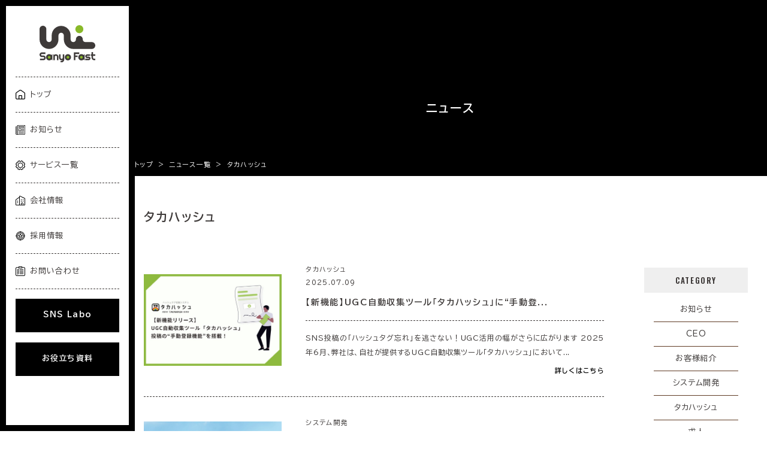

--- FILE ---
content_type: text/html; charset=UTF-8
request_url: https://sanyo-fast.com/category/takahash/
body_size: 35317
content:
<!DOCTYPE html>
<!--[if lt IE 8 ]><html class="ie ie7" lang="en"> <![endif]-->
<!--[if IE 8 ]><html class="ie ie8" lang="en"> <![endif]-->
<!--[if (gte IE 8)|!(IE)]><!--><html lang="ja"> <!--<![endif]-->
<head>
    <!-- Google Tag Manager -->
    <script>(function(w,d,s,l,i){w[l]=w[l]||[];w[l].push({'gtm.start':
    new Date().getTime(),event:'gtm.js'});var f=d.getElementsByTagName(s)[0],
    j=d.createElement(s),dl=l!='dataLayer'?'&l='+l:'';j.async=true;j.src=
    'https://www.googletagmanager.com/gtm.js?id='+i+dl;f.parentNode.insertBefore(j,f);
    })(window,document,'script','dataLayer','GTM-N3T978XD');</script>
    <!-- End Google Tag Manager -->

	<meta charset="utf-8">
    <title>【新機能】UGC自動収集ツール「タカハッシュ」に“手動登録機能”が登場！ハッシュタグなしの投稿も活用可能に｜Sanyo Fast Inc. | SNSキャンペーンからUGCマーケティング・SNS運用代行まで一元管理</title>
    <meta name="viewport" content="width=device-width,initial-scale=1.0,minimum-scale=1.0,maximum-scale=1.0,user-scalable=0">
    
<!-- This site is optimized with the Yoast SEO plugin v5.9.3 - https://yoast.com/wordpress/plugins/seo/ -->
<link rel="canonical" href="https://sanyo-fast.com/category/takahash/" />
<meta property="og:locale" content="ja_JP" />
<meta property="og:type" content="object" />
<meta property="og:title" content="タカハッシュ Archives - Sanyo Fast Inc. | SNSキャンペーンからUGCマーケティング・SNS運用代行まで一元管理" />
<meta property="og:url" content="https://sanyo-fast.com/category/takahash/" />
<meta property="og:site_name" content="Sanyo Fast Inc. | SNSキャンペーンからUGCマーケティング・SNS運用代行まで一元管理" />
<meta name="twitter:card" content="summary" />
<meta name="twitter:title" content="タカハッシュ Archives - Sanyo Fast Inc. | SNSキャンペーンからUGCマーケティング・SNS運用代行まで一元管理" />
<script type='application/ld+json'>{"@context":"http:\/\/schema.org","@type":"WebSite","@id":"#website","url":"https:\/\/sanyo-fast.com\/","name":"Sanyo Fast Inc. | SNS\u30ad\u30e3\u30f3\u30da\u30fc\u30f3\u304b\u3089UGC\u30de\u30fc\u30b1\u30c6\u30a3\u30f3\u30b0\u30fbSNS\u904b\u7528\u4ee3\u884c\u307e\u3067\u4e00\u5143\u7ba1\u7406","potentialAction":{"@type":"SearchAction","target":"https:\/\/sanyo-fast.com\/?s={search_term_string}","query-input":"required name=search_term_string"}}</script>
<!-- / Yoast SEO plugin. -->

<link rel='dns-prefetch' href='//s.w.org' />
		<script type="text/javascript">
			window._wpemojiSettings = {"baseUrl":"https:\/\/s.w.org\/images\/core\/emoji\/11\/72x72\/","ext":".png","svgUrl":"https:\/\/s.w.org\/images\/core\/emoji\/11\/svg\/","svgExt":".svg","source":{"concatemoji":"https:\/\/sanyo-fast.com\/wp-includes\/js\/wp-emoji-release.min.js?ver=4.9.28"}};
			!function(e,a,t){var n,r,o,i=a.createElement("canvas"),p=i.getContext&&i.getContext("2d");function s(e,t){var a=String.fromCharCode;p.clearRect(0,0,i.width,i.height),p.fillText(a.apply(this,e),0,0);e=i.toDataURL();return p.clearRect(0,0,i.width,i.height),p.fillText(a.apply(this,t),0,0),e===i.toDataURL()}function c(e){var t=a.createElement("script");t.src=e,t.defer=t.type="text/javascript",a.getElementsByTagName("head")[0].appendChild(t)}for(o=Array("flag","emoji"),t.supports={everything:!0,everythingExceptFlag:!0},r=0;r<o.length;r++)t.supports[o[r]]=function(e){if(!p||!p.fillText)return!1;switch(p.textBaseline="top",p.font="600 32px Arial",e){case"flag":return s([55356,56826,55356,56819],[55356,56826,8203,55356,56819])?!1:!s([55356,57332,56128,56423,56128,56418,56128,56421,56128,56430,56128,56423,56128,56447],[55356,57332,8203,56128,56423,8203,56128,56418,8203,56128,56421,8203,56128,56430,8203,56128,56423,8203,56128,56447]);case"emoji":return!s([55358,56760,9792,65039],[55358,56760,8203,9792,65039])}return!1}(o[r]),t.supports.everything=t.supports.everything&&t.supports[o[r]],"flag"!==o[r]&&(t.supports.everythingExceptFlag=t.supports.everythingExceptFlag&&t.supports[o[r]]);t.supports.everythingExceptFlag=t.supports.everythingExceptFlag&&!t.supports.flag,t.DOMReady=!1,t.readyCallback=function(){t.DOMReady=!0},t.supports.everything||(n=function(){t.readyCallback()},a.addEventListener?(a.addEventListener("DOMContentLoaded",n,!1),e.addEventListener("load",n,!1)):(e.attachEvent("onload",n),a.attachEvent("onreadystatechange",function(){"complete"===a.readyState&&t.readyCallback()})),(n=t.source||{}).concatemoji?c(n.concatemoji):n.wpemoji&&n.twemoji&&(c(n.twemoji),c(n.wpemoji)))}(window,document,window._wpemojiSettings);
		</script>
		<style type="text/css">
img.wp-smiley,
img.emoji {
	display: inline !important;
	border: none !important;
	box-shadow: none !important;
	height: 1em !important;
	width: 1em !important;
	margin: 0 .07em !important;
	vertical-align: -0.1em !important;
	background: none !important;
	padding: 0 !important;
}
</style>
<link rel='stylesheet' id='yarppWidgetCss-css'  href='https://sanyo-fast.com/wp-content/plugins/yet-another-related-posts-plugin/style/widget.css?ver=4.9.28' type='text/css' media='all' />
<link rel='stylesheet' id='contact-form-7-css'  href='https://sanyo-fast.com/wp-content/plugins/contact-form-7/includes/css/styles.css?ver=4.9.2' type='text/css' media='all' />
<link rel='stylesheet' id='contact-form-7-confirm-css'  href='https://sanyo-fast.com/wp-content/plugins/contact-form-7-add-confirm/includes/css/styles.css?ver=4.8' type='text/css' media='all' />
<link rel='stylesheet' id='wordpress-popular-posts-css-css'  href='https://sanyo-fast.com/wp-content/plugins/wordpress-popular-posts/public/css/wpp.css?ver=4.0.13' type='text/css' media='all' />
<script type='text/javascript' src='https://sanyo-fast.com/wp-includes/js/jquery/jquery.js?ver=1.12.4'></script>
<script type='text/javascript' src='https://sanyo-fast.com/wp-includes/js/jquery/jquery-migrate.min.js?ver=1.4.1'></script>
<link rel='https://api.w.org/' href='https://sanyo-fast.com/wp-json/' />

    <script>var ajax_url = "https://sanyo-fast.com/wp-admin/admin-ajax.php";</script>
    <script>var iine_target = "https://sanyo-fast.com/%E6%96%B0%E6%A9%9F%E8%83%BDugc%E8%87%AA%E5%8B%95%E5%8F%8E%E9%9B%86%E3%83%84%E3%83%BC%E3%83%AB%E3%82%BF%E3%82%AB%E3%83%8F%E3%83%83%E3%82%B7%E3%83%A5";</script>
    <script src="https://sanyo-fast.com/wp-content/plugins/iine_button/js/iine.js"></script>
	

<!-- BEGIN: WP Social Bookmarking Light HEAD -->


<script>
    (function (d, s, id) {
        var js, fjs = d.getElementsByTagName(s)[0];
        if (d.getElementById(id)) return;
        js = d.createElement(s);
        js.id = id;
        js.src = "//connect.facebook.net/ja_JP/sdk.js#xfbml=1&version=v2.7";
        fjs.parentNode.insertBefore(js, fjs);
    }(document, 'script', 'facebook-jssdk'));
</script>

<style type="text/css">
    .wp_social_bookmarking_light{
    border: 0 !important;
    padding: 10px 0 20px 0 !important;
    margin: 0 !important;
}
.wp_social_bookmarking_light div{
    float: left !important;
    border: 0 !important;
    padding: 0 !important;
    margin: 0 5px 0px 0 !important;
    min-height: 30px !important;
    line-height: 18px !important;
    text-indent: 0 !important;
}
.wp_social_bookmarking_light img{
    border: 0 !important;
    padding: 0;
    margin: 0;
    vertical-align: top !important;
}
.wp_social_bookmarking_light_clear{
    clear: both !important;
}
#fb-root{
    display: none;
}
.wsbl_facebook_like iframe{
    max-width: none !important;
}
.wsbl_pinterest a{
    border: 0px !important;
}
</style>
<!-- END: WP Social Bookmarking Light HEAD -->
    <meta property="og:image" content="https://sanyo-fast.com/wp-content/themes/sanyo_wp/img/ogp.jpg" />
    <link rel="shortcut icon" href="https://sanyo-fast.com/wp-content/themes/sanyo_wp/img/favicon.ico">
    <link rel="apple-touch-icon" href="https://sanyo-fast.com/wp-content/themes/sanyo_wp/img/logo_s.png" sizes="180x180">
    <link rel="icon" type="image/png" href="https://sanyo-fast.com/wp-content/themes/sanyo_wp/img/logo_s.png" sizes="192x192">

    <link rel="stylesheet" href="https://sanyo-fast.com/wp-content/themes/sanyo_wp/css/ozreset.css">
    <link rel="stylesheet" href="https://sanyo-fast.com/wp-content/themes/sanyo_wp/css/aos.css">
    <link rel="stylesheet" href="https://sanyo-fast.com/wp-content/themes/sanyo_wp/css/custom.css?20260119092219">
    <link rel="stylesheet" href="https://sanyo-fast.com/wp-content/themes/sanyo_wp/css/jquery.fatNav.css">
    <link rel="stylesheet" href="https://sanyo-fast.com/wp-content/themes/sanyo_wp/style.css?20260119092219" media="screen">
    
    <script type="text/javascript" id="zsiqchat">var $zoho=$zoho || {};$zoho.salesiq = $zoho.salesiq || {widgetcode: "33687a027bf49a49aae53da45544893226e5ac56ad2ff0c488bc303c4ddef38a", values:{},ready:function(){}};var d=document;s=d.createElement("script");s.type="text/javascript";s.id="zsiqscript";s.defer=true;s.src="https://salesiq.zoho.jp/widget";t=d.getElementsByTagName("script")[0];t.parentNode.insertBefore(s,t);</script>

</head>
<body>
<!-- Google Tag Manager (noscript) -->
    <noscript><iframe src="https://www.googletagmanager.com/ns.html?id=GTM-N3T978XD"
    height="0" width="0" style="display:none;visibility:hidden"></iframe></noscript>
    <!-- End Google Tag Manager (noscript) -->
    <script src="https://ajax.googleapis.com/ajax/libs/jquery/3.6.0/jquery.min.js"></script>
    <script src="https://sanyo-fast.com/wp-content/themes/sanyo_wp/js/aos.js"></script>
    <script>AOS.init({easing: 'ease-out-back',duration: '1500',once: true,});</script>


<div class="fat-nav">
    <div class="fat-nav__wrapper">
        <div class="col_1 pd_t10 pd_b6 f_b2">
            <div class="col_2_80 a_c over box_l w">
                <a href="https://sanyo-fast.com/"><p class="col_1 line_b4 dw_s">トップ</p></a>
                <a href="https://sanyo-fast.com/news-list/"><p class="col_1 line_b4 dw_s">お知らせ</p></a>
                <a href="https://sanyo-fast.com/service/"><p class="col_1 line_b4 dw_s">サービス一覧</p></a>
                <a href="https://sanyo-fast.com/company/"><p class="col_1 line_b4 dw_s">会社情報</p></a>
                <a href="https://sanyo-fast.com/recruit"><p class="col_1 line_b4 dw_s">採用情報</p></a>
                <a href="https://sanyo-fast.com/contact/"><p class="col_1 line_b4 dw_s">お問い合わせ</p></a>
                <a href="https://snslabo.sanyo-fast.com" target="_blank"><p class="col_1 line_b4 dw_s">SNS Labo</p></a>
                <a href="https://sanyo-fast.com/download-document/" ><p class="col_1 line_b4 dw_s">お役立ち資料</p></a>
                <a href="https://sanyo-fast.com/policy/"><p class="col_1 line_b4 dw_s">プライバシーポリシー</p></a>
                
            </div>
        </div>
    </div>
</div>

<header id="header" class="fix_h1">
    <ul class="col_1 sukima op box_l bsbb pd_tb3 pd_lr2 b">
        <li class="inline_block col_1 pd_b3 pd_lr5 pd_t1 line_b1"><h1><a href="https://sanyo-fast.com/"><img src="https://sanyo-fast.com/wp-content/themes/sanyo_wp/img/logo.svg" alt="山陽ファーストロゴ" /></a></h1></li>
        <li class="inline_block col_1 pd_tb2 line_b1">
            <a href="https://sanyo-fast.com/"><span class="inline3 pd_r1"><img src="https://sanyo-fast.com/wp-content/themes/sanyo_wp/img/ih01.svg" width="16" /></span><p class="font_s2x inline3">トップ</p></a>
        </li>
        <li class="inline_block col_1 pd_tb2 line_b1">
            <a href="https://sanyo-fast.com/news-list/"><span class="inline3 pd_r1"><img src="https://sanyo-fast.com/wp-content/themes/sanyo_wp/img/ih06.svg" width="16" /></span><p class="font_s2x inline3">お知らせ</p></a>
        </li>
        <li class="inline_block col_1 pd_tb2 line_b1">
            <a href="https://sanyo-fast.com/service/"><span class="inline3 pd_r1"><img src="https://sanyo-fast.com/wp-content/themes/sanyo_wp/img/ih02.svg" width="16" /></span><p class="font_s2x inline3">サービス一覧</p></a>
        </li>
        <li class="inline_block col_1 pd_tb2 line_b1">
            <a href="https://sanyo-fast.com/company/"><span class="inline3 pd_r1"><img src="https://sanyo-fast.com/wp-content/themes/sanyo_wp/img/ih05.svg" width="16" /></span><p class="font_s2x inline3">会社情報</p></a>
        </li>
        <li class="inline_block col_1 pd_tb2 line_b1">
            <a href="https://sanyo-fast.com/recruit/"><span class="inline3 pd_r1"><img src="https://sanyo-fast.com/wp-content/themes/sanyo_wp/img/ih04.svg" width="16" /></span><p class="font_s2x inline3">採用情報</p></a>
        </li>
        <li class="inline_block col_1 pd_tb2 line_b1">
            <a href="https://sanyo-fast.com/contact/"><span class="inline3 pd_r1"><img src="https://sanyo-fast.com/wp-content/themes/sanyo_wp/img/ih03.svg" width="16" /></span><p class="font_s2x inline3">お問い合わせ</p></a>
        </li>
        <li class="inline_block col_1 pd_tb2">
            <div class="c-btn slide"><a href="https://snslabo.sanyo-fast.com" target="_blank">SNS Labo</a></div>
        </li>
        <li class="inline_block col_1">
            <div class="c-btn slide"><a href="https://sanyo-fast.com/download-document/" >お役立ち資料</a></div>
        </li>
    </ul>
</header>
<div id="logo" class="logo_h1"><a href="https://sanyo-fast.com/"><img src="https://sanyo-fast.com/wp-content/themes/sanyo_wp/img/logo.svg" alt="山陽ファーストロゴ" /></a></div>
<div id="footer" class="fix_f">
    <div class="pd_tb3_2 op"><a href="https://sanyo-fast.com/contact/" ><img src="https://sanyo-fast.com/wp-content/themes/sanyo_wp/img/contact_btn.svg" /></a></div>
</div><div id="wrapper" class="pd280">
<section class="over bg1 pd_t8">
	<div class="col_1 over pd_t12_6 pd_b6 pd_b5 box_c bsbb pd_lr4"><h2 class="font_s5 f_c2 f_b2">ニュース</h2></div>
<div class="col_1 pd_t2x pd_b1">
    <ul class="row12x box_l sukima w f_c2">
        <li class="inline_block pd_r1"><a href="https://sanyo-fast.com/"><p class="font_s">トップ</p></a></li>
        <li class="inline_block pd_r1"><p class="font_s">></p></li>
        <li class="inline_block pd_r1"><p class="font_s"><a href="https://sanyo-fast.com/news-list/">ニュース一覧</a></p></li>
        <li class="inline_block pd_r1"><p class="font_s">></p></li>
        <li class="inline_block pd_r1"><p class="font_s">タカハッシュ</p></li>
    </ul>
</div>
</section>

<div class="row12x pd_t6_3 pd_lr2 over">
    <div class="pd_b3"><p class="font_s5 pd_b2 line_b4 box_j_c f_b2">タカハッシュ</p></div>
    <ul class="col_75 left_f over pd_b3">
                <li class="col_1 pd_b2 inline_block line_b1 mg_b2">
            <ul class="col_1 sukima box_l">
                <li class="inline_block3 col_30 bsbb pd_2om">
                    <a href="https://sanyo-fast.com/%E6%96%B0%E6%A9%9F%E8%83%BDugc%E8%87%AA%E5%8B%95%E5%8F%8E%E9%9B%86%E3%83%84%E3%83%BC%E3%83%AB%E3%82%BF%E3%82%AB%E3%83%8F%E3%83%83%E3%82%B7%E3%83%A5"><img width="800" height="533" src="https://sanyo-fast.com/wp-content/uploads/2025/07/7a6b62db7ecbd0da853b59a443f373d9.jpeg" class="attachment-yoko_thumbnail size-yoko_thumbnail wp-post-image" alt="" srcset="https://sanyo-fast.com/wp-content/uploads/2025/07/7a6b62db7ecbd0da853b59a443f373d9.jpeg 1920w, https://sanyo-fast.com/wp-content/uploads/2025/07/7a6b62db7ecbd0da853b59a443f373d9-300x200.jpeg 300w, https://sanyo-fast.com/wp-content/uploads/2025/07/7a6b62db7ecbd0da853b59a443f373d9-768x512.jpeg 768w, https://sanyo-fast.com/wp-content/uploads/2025/07/7a6b62db7ecbd0da853b59a443f373d9-1024x683.jpeg 1024w" sizes="(max-width: 800px) 100vw, 800px" /></a>
                </li>
                <li class="inline_block3 col_70 bsbb pd_l5x">
                    <p class="font_s pd_t2 b">タカハッシュ</p>
                    <p class="font_s f_c1 box_j pd_b1 b"><a href="https://sanyo-fast.com/%E6%96%B0%E6%A9%9F%E8%83%BDugc%E8%87%AA%E5%8B%95%E5%8F%8E%E9%9B%86%E3%83%84%E3%83%BC%E3%83%AB%E3%82%BF%E3%82%AB%E3%83%8F%E3%83%83%E3%82%B7%E3%83%A5">2025.07.09</a></p>
                    
                    <h4 class="font_s3 f_b pd_b2 line_b1 b"><a href="https://sanyo-fast.com/%E6%96%B0%E6%A9%9F%E8%83%BDugc%E8%87%AA%E5%8B%95%E5%8F%8E%E9%9B%86%E3%83%84%E3%83%BC%E3%83%AB%E3%82%BF%E3%82%AB%E3%83%8F%E3%83%83%E3%82%B7%E3%83%A5">【新機能】UGC自動収集ツール「タカハッシュ」に“手動登...</a></h4>
					<p class="font_s1 box_j b pd_t2"><a href="https://sanyo-fast.com/%E6%96%B0%E6%A9%9F%E8%83%BDugc%E8%87%AA%E5%8B%95%E5%8F%8E%E9%9B%86%E3%83%84%E3%83%BC%E3%83%AB%E3%82%BF%E3%82%AB%E3%83%8F%E3%83%83%E3%82%B7%E3%83%A5">SNS投稿の「ハッシュタグ忘れ」を逃さない！UGC活用の幅がさらに広がります 2025年6月、弊社は、自社が提供するUGC自動収集ツール「タカハッシュ」において...</a></p>
                    <p class="box_r font_s pd_t1 pd_b2 f_b3"><a href="https://sanyo-fast.com/%E6%96%B0%E6%A9%9F%E8%83%BDugc%E8%87%AA%E5%8B%95%E5%8F%8E%E9%9B%86%E3%83%84%E3%83%BC%E3%83%AB%E3%82%BF%E3%82%AB%E3%83%8F%E3%83%83%E3%82%B7%E3%83%A5">詳しくはこちら</a></p>
                </li>
            </ul>
        </li>
                <li class="col_1 pd_b2 inline_block line_b1 mg_b2">
            <ul class="col_1 sukima box_l">
                <li class="inline_block3 col_30 bsbb pd_2om">
                    <a href="https://sanyo-fast.com/2018/02/15/search-hashtag/"><img width="800" height="600" src="https://sanyo-fast.com/wp-content/uploads/2018/02/20217a036f9190ba91b59c0ae792406e_m.jpg" class="attachment-yoko_thumbnail size-yoko_thumbnail wp-post-image" alt="" srcset="https://sanyo-fast.com/wp-content/uploads/2018/02/20217a036f9190ba91b59c0ae792406e_m.jpg 1920w, https://sanyo-fast.com/wp-content/uploads/2018/02/20217a036f9190ba91b59c0ae792406e_m-300x225.jpg 300w, https://sanyo-fast.com/wp-content/uploads/2018/02/20217a036f9190ba91b59c0ae792406e_m-768x576.jpg 768w, https://sanyo-fast.com/wp-content/uploads/2018/02/20217a036f9190ba91b59c0ae792406e_m-1024x768.jpg 1024w" sizes="(max-width: 800px) 100vw, 800px" /></a>
                </li>
                <li class="inline_block3 col_70 bsbb pd_l5x">
                    <p class="font_s pd_t2 b">システム開発</p>
                    <p class="font_s f_c1 box_j pd_b1 b"><a href="https://sanyo-fast.com/2018/02/15/search-hashtag/">2018.02.15</a></p>
                    
                    <h4 class="font_s3 f_b pd_b2 line_b1 b"><a href="https://sanyo-fast.com/2018/02/15/search-hashtag/">投稿一覧でハッシュタグ検索</a></h4>
					<p class="font_s1 box_j b pd_t2"><a href="https://sanyo-fast.com/2018/02/15/search-hashtag/">おはようございます。 エンジニアの高橋です。 タカハッシュの機能追加のお知らせです。 今回は、タカハッシュの管理画面の投稿一覧で 収集した投稿の中から、ハッシュ...</a></p>
                    <p class="box_r font_s pd_t1 pd_b2 f_b3"><a href="https://sanyo-fast.com/2018/02/15/search-hashtag/">詳しくはこちら</a></p>
                </li>
            </ul>
        </li>
                <li class="col_1 pd_b2 inline_block line_b1 mg_b2">
            <ul class="col_1 sukima box_l">
                <li class="inline_block3 col_30 bsbb pd_2om">
                    <a href="https://sanyo-fast.com/2018/01/30/posting-type/"><img width="800" height="456" src="https://sanyo-fast.com/wp-content/uploads/2018/01/takahash.jpg" class="attachment-yoko_thumbnail size-yoko_thumbnail wp-post-image" alt="" srcset="https://sanyo-fast.com/wp-content/uploads/2018/01/takahash.jpg 1920w, https://sanyo-fast.com/wp-content/uploads/2018/01/takahash-300x171.jpg 300w, https://sanyo-fast.com/wp-content/uploads/2018/01/takahash-768x438.jpg 768w, https://sanyo-fast.com/wp-content/uploads/2018/01/takahash-1024x583.jpg 1024w" sizes="(max-width: 800px) 100vw, 800px" /></a>
                </li>
                <li class="inline_block3 col_70 bsbb pd_l5x">
                    <p class="font_s pd_t2 b">システム開発</p>
                    <p class="font_s f_c1 box_j pd_b1 b"><a href="https://sanyo-fast.com/2018/01/30/posting-type/">2018.01.30</a></p>
                    
                    <h4 class="font_s3 f_b pd_b2 line_b1 b"><a href="https://sanyo-fast.com/2018/01/30/posting-type/">投稿一覧の表示タイプ追加</a></h4>
					<p class="font_s1 box_j b pd_t2"><a href="https://sanyo-fast.com/2018/01/30/posting-type/">おはようございます。 タカハッシュの開発者の高橋です。 タカハッシュのみんなの投稿一覧の表示タイプを3つ追加いたしました。 ・タイル２タイプ ・インスタグラム枠...</a></p>
                    <p class="box_r font_s pd_t1 pd_b2 f_b3"><a href="https://sanyo-fast.com/2018/01/30/posting-type/">詳しくはこちら</a></p>
                </li>
            </ul>
        </li>
                <li class="col_1 pd_b2 inline_block line_b1 mg_b2">
            <ul class="col_1 sukima box_l">
                <li class="inline_block3 col_30 bsbb pd_2om">
                    <a href="https://sanyo-fast.com/2018/01/23/csvdownload/"><img width="800" height="533" src="https://sanyo-fast.com/wp-content/uploads/2018/01/23447a488bdc48520a850f6577d26430_m.jpg" class="attachment-yoko_thumbnail size-yoko_thumbnail wp-post-image" alt="" srcset="https://sanyo-fast.com/wp-content/uploads/2018/01/23447a488bdc48520a850f6577d26430_m.jpg 1920w, https://sanyo-fast.com/wp-content/uploads/2018/01/23447a488bdc48520a850f6577d26430_m-300x200.jpg 300w, https://sanyo-fast.com/wp-content/uploads/2018/01/23447a488bdc48520a850f6577d26430_m-768x512.jpg 768w, https://sanyo-fast.com/wp-content/uploads/2018/01/23447a488bdc48520a850f6577d26430_m-1024x683.jpg 1024w" sizes="(max-width: 800px) 100vw, 800px" /></a>
                </li>
                <li class="inline_block3 col_70 bsbb pd_l5x">
                    <p class="font_s pd_t2 b">システム開発</p>
                    <p class="font_s f_c1 box_j pd_b1 b"><a href="https://sanyo-fast.com/2018/01/23/csvdownload/">2018.01.23</a></p>
                    
                    <h4 class="font_s3 f_b pd_b2 line_b1 b"><a href="https://sanyo-fast.com/2018/01/23/csvdownload/">投稿一覧のCSVダウンロード</a></h4>
					<p class="font_s1 box_j b pd_t2"><a href="https://sanyo-fast.com/2018/01/23/csvdownload/">おはようございます。エンジニアの高橋です。 この度、タカハッシュの管理画面に機能追加をいたしました。 管理画面の投稿一覧をCSVファイルにダウンロードできるよう...</a></p>
                    <p class="box_r font_s pd_t1 pd_b2 f_b3"><a href="https://sanyo-fast.com/2018/01/23/csvdownload/">詳しくはこちら</a></p>
                </li>
            </ul>
        </li>
                <li class="col_1 pd_b2 inline_block line_b1 mg_b2">
            <ul class="col_1 sukima box_l">
                <li class="inline_block3 col_30 bsbb pd_2om">
                    <a href="https://sanyo-fast.com/2017/11/07/ngword/"><img width="800" height="600" src="https://sanyo-fast.com/wp-content/uploads/2017/11/de9f81cc654f8795056ae99f44f39530_m.jpg" class="attachment-yoko_thumbnail size-yoko_thumbnail wp-post-image" alt="" srcset="https://sanyo-fast.com/wp-content/uploads/2017/11/de9f81cc654f8795056ae99f44f39530_m.jpg 1920w, https://sanyo-fast.com/wp-content/uploads/2017/11/de9f81cc654f8795056ae99f44f39530_m-300x225.jpg 300w, https://sanyo-fast.com/wp-content/uploads/2017/11/de9f81cc654f8795056ae99f44f39530_m-768x576.jpg 768w, https://sanyo-fast.com/wp-content/uploads/2017/11/de9f81cc654f8795056ae99f44f39530_m-1024x768.jpg 1024w" sizes="(max-width: 800px) 100vw, 800px" /></a>
                </li>
                <li class="inline_block3 col_70 bsbb pd_l5x">
                    <p class="font_s pd_t2 b">システム開発</p>
                    <p class="font_s f_c1 box_j pd_b1 b"><a href="https://sanyo-fast.com/2017/11/07/ngword/">2017.11.07</a></p>
                    
                    <h4 class="font_s3 f_b pd_b2 line_b1 b"><a href="https://sanyo-fast.com/2017/11/07/ngword/">NGワード</a></h4>
					<p class="font_s1 box_j b pd_t2"><a href="https://sanyo-fast.com/2017/11/07/ngword/">おはようございます。朝の早い高橋です。 この度、タカハッシュにNGワード機能を追加しました。 どういうものかというと、 管理画面で、あらかじめNGワードを設定し...</a></p>
                    <p class="box_r font_s pd_t1 pd_b2 f_b3"><a href="https://sanyo-fast.com/2017/11/07/ngword/">詳しくはこちら</a></p>
                </li>
            </ul>
        </li>
                <li class="col_1 pd_b2 inline_block line_b1 mg_b2">
            <ul class="col_1 sukima box_l">
                <li class="inline_block3 col_30 bsbb pd_2om">
                    <a href="https://sanyo-fast.com/2017/10/24/instagram_api/"><img width="800" height="533" src="https://sanyo-fast.com/wp-content/uploads/2017/10/2b89eb2257c3fb31cd277f28bfa19df4_m.jpg" class="attachment-yoko_thumbnail size-yoko_thumbnail wp-post-image" alt="" srcset="https://sanyo-fast.com/wp-content/uploads/2017/10/2b89eb2257c3fb31cd277f28bfa19df4_m.jpg 1920w, https://sanyo-fast.com/wp-content/uploads/2017/10/2b89eb2257c3fb31cd277f28bfa19df4_m-300x200.jpg 300w, https://sanyo-fast.com/wp-content/uploads/2017/10/2b89eb2257c3fb31cd277f28bfa19df4_m-768x511.jpg 768w, https://sanyo-fast.com/wp-content/uploads/2017/10/2b89eb2257c3fb31cd277f28bfa19df4_m-1024x682.jpg 1024w" sizes="(max-width: 800px) 100vw, 800px" /></a>
                </li>
                <li class="inline_block3 col_70 bsbb pd_l5x">
                    <p class="font_s pd_t2 b">システム開発</p>
                    <p class="font_s f_c1 box_j pd_b1 b"><a href="https://sanyo-fast.com/2017/10/24/instagram_api/">2017.10.24</a></p>
                    
                    <h4 class="font_s3 f_b pd_b2 line_b1 b"><a href="https://sanyo-fast.com/2017/10/24/instagram_api/">インスタグラムAPI</a></h4>
					<p class="font_s1 box_j b pd_t2"><a href="https://sanyo-fast.com/2017/10/24/instagram_api/">タカハッシュでは、インスタグラムのAPIを使って投稿された画像などを収集しています。 さて、APIって何？という方もいらっしゃるかと思います。 APIは App...</a></p>
                    <p class="box_r font_s pd_t1 pd_b2 f_b3"><a href="https://sanyo-fast.com/2017/10/24/instagram_api/">詳しくはこちら</a></p>
                </li>
            </ul>
        </li>
                <li class="col_1 pd_b2 inline_block line_b1 mg_b2">
            <ul class="col_1 sukima box_l">
                <li class="inline_block3 col_30 bsbb pd_2om">
                    <a href="https://sanyo-fast.com/2017/09/12/iockansaipet/"><img width="800" height="518" src="https://sanyo-fast.com/wp-content/uploads/2017/09/aaa.png" class="attachment-yoko_thumbnail size-yoko_thumbnail wp-post-image" alt="" srcset="https://sanyo-fast.com/wp-content/uploads/2017/09/aaa.png 1960w, https://sanyo-fast.com/wp-content/uploads/2017/09/aaa-300x194.png 300w, https://sanyo-fast.com/wp-content/uploads/2017/09/aaa-768x497.png 768w, https://sanyo-fast.com/wp-content/uploads/2017/09/aaa-1024x662.png 1024w" sizes="(max-width: 800px) 100vw, 800px" /></a>
                </li>
                <li class="inline_block3 col_70 bsbb pd_l5x">
                    <p class="font_s pd_t2 b">お客様紹介</p>
                    <p class="font_s f_c1 box_j pd_b1 b"><a href="https://sanyo-fast.com/2017/09/12/iockansaipet/">2017.09.12</a></p>
                    
                    <h4 class="font_s3 f_b pd_b2 line_b1 b"><a href="https://sanyo-fast.com/2017/09/12/iockansaipet/">関西ペット協会様-お客様紹介-</a></h4>
					<p class="font_s1 box_j b pd_t2"><a href="https://sanyo-fast.com/2017/09/12/iockansaipet/">タカハッシュmini顧客紹介 &nbsp; 関西ペット協会様では、 動物福祉の向上と人とペットが共存できるよりよい社会を目指して、 日々活動を行っておられます。...</a></p>
                    <p class="box_r font_s pd_t1 pd_b2 f_b3"><a href="https://sanyo-fast.com/2017/09/12/iockansaipet/">詳しくはこちら</a></p>
                </li>
            </ul>
        </li>
                        <li class="row1 pd_tb2 mg_tb2 font_s box_c"></li>
            </ul>
    
    <div class="col_5 right_f over pd_b6 pd_t3x">
        <div class="col_1 over bsbb pd_lr2">
		<h4 class="col_1 box_c pd_tb1 bsbb bg7 font_s2 f_f1">CATEGORY</h4>
        <ul id="cat" class="over pd_lr2 bsbb col_1 box_c line_b1 b">
				<li class="cat-item cat-item-3"><a href="https://sanyo-fast.com/category/news/" >お知らせ</a>
</li>
	<li class="cat-item cat-item-16"><a href="https://sanyo-fast.com/category/ceo/" >CEO</a>
</li>
	<li class="cat-item cat-item-53"><a href="https://sanyo-fast.com/category/ioc/" >お客様紹介</a>
</li>
	<li class="cat-item cat-item-65"><a href="https://sanyo-fast.com/category/system/" >システム開発</a>
</li>
	<li class="cat-item cat-item-54 current-cat"><a href="https://sanyo-fast.com/category/takahash/" >タカハッシュ</a>
</li>
	<li class="cat-item cat-item-33"><a href="https://sanyo-fast.com/category/recruit/" >求人</a>
</li>
	<li class="cat-item cat-item-1"><a href="https://sanyo-fast.com/category/blog/" >ブログ</a>
</li>
		</ul>
        </div>
        <div class="col_1 over bsbb pd_lr2 mg_t6">
		<h4 class="col_1 box_c pd_tb1 bsbb bg7 font_s2 f_f1">ARCHIVE</h4>
	    <ul id="cat" class="over pd_lr2 bsbb col_1 box_c line_b1 b">
				<li><a href='https://sanyo-fast.com/2025/11/'>2025年11月</a></li>
	<li><a href='https://sanyo-fast.com/2025/08/'>2025年8月</a></li>
	<li><a href='https://sanyo-fast.com/2025/07/'>2025年7月</a></li>
	<li><a href='https://sanyo-fast.com/2025/06/'>2025年6月</a></li>
	<li><a href='https://sanyo-fast.com/2025/05/'>2025年5月</a></li>
	<li><a href='https://sanyo-fast.com/2025/04/'>2025年4月</a></li>
	<li><a href='https://sanyo-fast.com/2025/03/'>2025年3月</a></li>
	<li><a href='https://sanyo-fast.com/2025/02/'>2025年2月</a></li>
	<li><a href='https://sanyo-fast.com/2024/12/'>2024年12月</a></li>
	<li><a href='https://sanyo-fast.com/2024/11/'>2024年11月</a></li>
	<li><a href='https://sanyo-fast.com/2024/09/'>2024年9月</a></li>
	<li><a href='https://sanyo-fast.com/2024/08/'>2024年8月</a></li>
		</ul>
        </div>
	</div>
</div>
<div class="col_1 pd_tb6 bg3">
</div>

<div class="col_1">
        <ul class="row96x sukima bsbb box_c pd_b6_3 pd_lr3x">
            <li class="inline_block3 col_75x pd_t6_3 box_c pd_b3">
                <img src="https://sanyo-fast.com/wp-content/themes/sanyo_wp/img/contact.svg" alt="contact" width="280"/>
            </li>
            <li class="inline_block3 col_75x">
                <p class="font_s3 box_c_j pd_b3">ご質問などございましたら、<br class="sp">下記のフォームからお問い合わせください。</p>
            </li>
            <li class="inline_block3 col_1 pd_t1x">
                <div class="c-btn3 slide3 f_f1"><a href="https://sanyo-fast.com/contact/">CONTACT</a></div>
            </li>
        </ul>
    </div>
<footer class="row1 over both_c bg1 pd_t6_3 pd_b3_2 pd_lr3x">
    <ul class="row14x over pd_b3 pd_lr1">
        <li class="col_2 left_f box_l_c pd_b6 bsbb pd_r2x">
			<a href="https://sanyo-fast.com/"><img src="https://sanyo-fast.com/wp-content/themes/sanyo_wp/img/logo2.svg" alt="山陽ファースト" width="120" /></a>
		</li>
        
        <li class="col_15_50 right_fx box_l pd_b3x bsbb pd_r2x">
            <p class="font_s1 w pd_b1"><a href="https://sanyo-fast.com/recruit/">採用情報</a></p>
            <p class="font_s1 w pd_b1"><a href="https://sanyo-fast.com/contact/">お問い合わせ</a></p>
            <p class="font_s1 w pd_b1"><a href="https://sanyo-fast.com/privacy-policy/">プライバシーポリシー</a></p>
        </li>
        <li class="col_15_50 right_fx box_l pd_b3x bsbb">
            <p class="font_s1 w pd_b1"><a href="https://sanyo-fast.com/">トップ</a></p>
            <p class="font_s1 w pd_b1"><a href="https://sanyo-fast.com/blog/">お知らせ</a></p>
			<p class="font_s1 w pd_b1"><a href="https://sanyo-fast.com/service/">サービス一覧</a></p>
            <p class="font_s1 w pd_b1"><a href="https://sanyo-fast.com/company/">会社情報</a></p>
        </li>
    </ul>
    <div class="col_1 box_c pd_t6_3 both_c"><p class="font_s1 f_f1 f_c2">&copy;Sanyo Fast Inc.</p></div>
</footer></div>

<script src="https://ajax.googleapis.com/ajax/libs/jquery/3.1.1/jquery.min.js"></script>
<script type="text/javascript" src="https://sanyo-fast.com/wp-content/themes/sanyo_wp/js/jquery.fatNav.min.js"></script>
<script type="text/javascript" src="https://sanyo-fast.com/wp-content/themes/sanyo_wp/js/main.js"></script>
<script src="https://sanyo-fast.com/wp-content/themes/sanyo_wp/js/top.js"></script>
<script src="https://sanyo-fast.com/wp-content/themes/sanyo_wp/js/topheader.js"></script>
<script>
$(function () {
  $(".js-accordion-title").on("click", function () {
    $(this).next().slideToggle(300);
    $(this).toggleClass("open", 300);
  });
});
</script>

<script>
jQuery(function(){
var wid = $(window).width();
if( wid < 700 ){ $('.img').each(function(){ $(this).attr("src",$(this).attr("src").replace('_pc', '_m')); }); } }); 
</script>
<script type="text/javascript" id="zsiqchat">var $zoho=$zoho || {};$zoho.salesiq = $zoho.salesiq || {widgetcode:"siq444c88f9521243aa9009e76919b049f8", values:{},ready:function(){}};var d=document;s=d.createElement("script");s.type="text/javascript";s.id="zsiqscript";s.defer=true;s.src="https://salesiq.zohopublic.com/widget?plugin_source=wordpress";t=d.getElementsByTagName("script")[0];t.parentNode.insertBefore(s,t);</script>
<!-- BEGIN: WP Social Bookmarking Light FOOTER -->
    <script>!function(d,s,id){var js,fjs=d.getElementsByTagName(s)[0],p=/^http:/.test(d.location)?'http':'https';if(!d.getElementById(id)){js=d.createElement(s);js.id=id;js.src=p+'://platform.twitter.com/widgets.js';fjs.parentNode.insertBefore(js,fjs);}}(document, 'script', 'twitter-wjs');</script>


<!-- END: WP Social Bookmarking Light FOOTER -->
<script type='text/javascript'>
/* <![CDATA[ */
var wpcf7 = {"apiSettings":{"root":"https:\/\/sanyo-fast.com\/wp-json\/contact-form-7\/v1","namespace":"contact-form-7\/v1"},"recaptcha":{"messages":{"empty":"\u3042\u306a\u305f\u304c\u30ed\u30dc\u30c3\u30c8\u3067\u306f\u306a\u3044\u3053\u3068\u3092\u8a3c\u660e\u3057\u3066\u304f\u3060\u3055\u3044\u3002"}}};
/* ]]> */
</script>
<script type='text/javascript' src='https://sanyo-fast.com/wp-content/plugins/contact-form-7/includes/js/scripts.js?ver=4.9.2'></script>
<script type='text/javascript' src='https://sanyo-fast.com/wp-includes/js/jquery/jquery.form.min.js?ver=4.2.1'></script>
<script type='text/javascript' src='https://sanyo-fast.com/wp-content/plugins/contact-form-7-add-confirm/includes/js/scripts.js?ver=4.8'></script>
<script type='text/javascript' src='https://sanyo-fast.com/wp-includes/js/wp-embed.min.js?ver=4.9.28'></script>
</body>
</html>

--- FILE ---
content_type: text/css
request_url: https://sanyo-fast.com/wp-content/themes/sanyo_wp/css/ozreset.css
body_size: 21243
content:
/*
OZ RESET CSS
Author: ONZE
Author URI: http://on-ze.com
Version: 1.1
License: GNU General Public License
License URI: http://www.gnu.org/licenses/gpl-2.0.html
*/
* {border:0;margin:0;outline:0;padding:0;-webkit-box-sizing:border-box;-moz-box-sizing:border-box;-ms-box-sizing:border-box;-o-box-sizing:border-box;box-sizing:border-box;font:inherit;font-family:inherit;font-size:100%;font-style:inherit;font-weight:inherit;text-decoration:none;vertical-align:baseline;}
*, *:before, *:after {-webkit-box-sizing: border-box;-moz-box-sizing: border-box;-o-box-sizing: border-box;-ms-box-sizing: border-box;box-sizing: border-box;}
html {font-size:62.5%; width:100%; height:100%;}
body {font-size:10px;font-size:1.0rem;line-height:1;position:relative;text-align:center;-webkit-text-size-adjust:100%;-moz-text-size-adjust:100%;-ms-text-size-adjust:100%;-o-text-size-adjust:100%;text-size-adjust:100%;-webkit-font-smoothing:antialiased;font-smoothing:antialiased;-moz-osx-font-smoothing:grayscale;width:100%;height:100%;}
article, aside, dialog, figure, footer, header, main, menu, nav, section {display:block;}
audio, canvas, video {display:inline-block;}

br,
hr {display:block;}

ol,
ul {list-style:none;}

blockquote, q {quotes:none;}
blockquote:before, blockquote:after, q:before, q:after {content:''; content:none;}

input,
select {vertical-align:middle;}

table {border-collapse:collapse; border-spacing:0; empty-cells:show;}

ul.sukima {letter-spacing: -0.4em;}
.sukima .inline_block {display: -moz-inline-box;display: inline-block;vertical-align: top;letter-spacing: normal;}
.inline {display: inline-block; /*for modern*/}
.inline3 {display: inline-block;vertical-align: middle;}
.inline2 {display: inline-block;vertical-align: bottom;}
.sukima .inline_block3 {display: -moz-inline-box;display: inline-block;vertical-align: middle;letter-spacing: normal; /* 文字間を通常に戻す */}
.sukima .inline_block4 {display: inline-block;vertical-align: middle;letter-spacing: normal; /* 文字間を通常に戻す */}
.over {overflow: hidden;}
img {margin-top: 0px;max-width: 100%;height: auto;vertical-align:bottom;}
.t_cell, .t_cell2 img {margin-top: 0px;width: 100%;height: auto;}
.a_c {margin-left: auto;margin-right: auto;}
.left_f, .left_fx,.left_fa {float: left;}
.right_f, .right_fx {float: right;}
.both_c {clear: both;}
.both_l {clear: left;}
.both_r {clear: right;}
.box_l, .box_l_c {text-align: left;word-break: break-all;}
.box_c, .box_c_l,.box_c_j {text-align: center;word-break: break-all;}
.box_r, .box_r_c, .box_r_l {text-align: right;word-break: break-all;}
.box_j {text-align: justify;word-break: break-all;}
.box_j_c {text-align: justify;word-break: break-all;}
.box_le, .box_le_c {text-align: left;overflow-wrap: break-word;word-break: normal;}
.box_ce, .box_ce_l,.box_ce_j {text-align: center;overflow-wrap: break-word;word-break: normal;}
.box_re, .box_re_c, .box_re_l {text-align: right;overflow-wrap: break-word;word-break: normal;}
.box_je {text-align: justify;overflow-wrap: break-word;word-break: normal;}
.box_je_c {text-align: justify;overflow-wrap: break-word;word-break: normal;}
ul.table_d, ul.table_dx {display: table;table-layout: fixed;}
li.t_cell, li.t_cellx {display: table-cell;text-align: center;vertical-align: middle;}
.t_cell2 {display: table-cell;vertical-align: middle;}
.bsbb {box-sizing: border-box;}
span {display:inline;}

/* カラムデザイン
--------------------------- */
.row1 {width: 100%;margin-left: auto;margin-right: auto;}
.row96, .row96x {width: 100%;max-width: 960px;margin-left: auto;margin-right: auto;}
.row104, .row104x {width: 100%;max-width: 1040px;margin-left: auto;margin-right: auto;}
.row12, .row12x {width: 100%;max-width: 1200px;margin-left: auto;margin-right: auto;}
.row14, .row14x {width: 100%;max-width: 1400px;margin-left: auto;margin-right: auto;}
.row16, .row16x {width: 100%;max-width: 1600px;margin-left: auto;margin-right: auto;}
.col_05{width: 5%;}
.col_1,.col_1_90 {width: 100%;}
.col_2, .col_2x, .col_2_40, .col_2_60, .col_2_9, .col_2_30, .col_2_6, .col_2_5,.col_2_40,.col_2_80 {width: 50%;}
.col_3, .col_3x, .col_3_2, .col_5_3 {width: 33.33333333333333%;}
.col_4, .col_4x, .col_4_2, .col_4_30, .col_4_60 {width: 25%;}
.col_75, .col_75x,.col_75_70 {width: 75%;}
.col_40, .col_40x, .col_40_2, .col_40_80,.col_40_90,.col_40_60,.col_40_70 {width: 40%;}
.col_45, .col_45x {width: 45%;}
.col_55, .col_55x, .col_55_9 {width: 55%;}
.col_65, .col_65x {width: 65%;}
.col_35, .col_35x, .col_35_90,.col_35_65,.col_35_20,.col_35_80,.col_35_75,.col_35_25 {width: 35%;}
.col_60, .col_60x, .col_6_2, .col_6_3,.col_60_80 {width: 60%;}
.col_5, .col_5x, .col_5_2, .col_5_8,.col_5_30,.col_5_70,.col_5_60 {width: 20%;}
.col_80, .col_80x, .col_80xx,.col_80_70 {width: 80%;}
.col_10, .col_10x,.col_10_25,.col_10_40,.col_10_m {width: 10%;}
.col_12, .col_12x {width: 12.5%;}
.col_6, .col_6x,.col_6_40,.col_6_70,.col_6_2,.col_6_4 {width:16.66666%;}
.col_8, .col_8x {width:12.5%;}
.col_9, .col_9x {width: 90%;}
.col_7, .col_7x {width: 66.6666666666%;}
.col_70, .col_70x, .col_70_6,.col_70_60 {width: 70%;}
.col_30, .col_30x, .col_30_4, .col_30_6, .col_30_90, .col_30_40, .col_30_2 {width: 30%;}
.col_15, .col_15x, .col_15_30,.col_15_40,.col_15_10,.col_15_m,.col_15_50 {width: 15%;}
.col_h15{padding-top: 16px;width: 25%;}
.col_85, .col_85x, .col_h85 {width: 85%;}
.col_h85 {width: 75%;}
.col_90, .col_90x,.col_90_70 {width: 90%;}
.col_5_77 {width: 20%;}

/* 余白
--------------------------- */
.pd_t1, .pd_o1, .pd_tb1, .pd_tb1x,.pd_t1x {padding-top: 8px;}
.pd_t2, .pd_o2, .pd_tb2, .pd_o2x, .pd_t2_1, .pd_o2_1, .pd_tb2_1, .pd_t2x,.pd_tb2x {padding-top: 16px;}
.pd_t3, .pd_o3, .pd_tb3, .pd_t3x, .pd_t3_2, .pd_o3_2, .pd_tb3_2, .pd_tb3_1, .pd_tb3x,.pd_t3_1 {padding-top: 24px;}
.pd_t4, .pd_o4, .pd_tb4, .pd_t4x, .pd_o4x, .pd_tb4x, .pd_t4_2, .pd_o4_2, .pd_tb4_2, .pd_o4_1,.pd_t4_2h {padding-top: 32px;}
.pd_t5, .pd_o5, .pd_tb5, .pd_t5x, .pd_o5x, .pd_tb5x, .pd_t5_2, .pd_o5_2, .pd_tb5_2 {padding-top: 40px;}
.pd_t6, .pd_o6, .pd_tb6, .pd_t6x, .pd_o6x, .pd_tb6x, .pd_t6_2, .pd_o6_2, .pd_tb6_2, .pd_b6_1,.pd_tb6_3,.pd_t6_3, .pd_o6_3 {padding-top: 48px;}
.pd_t7, .pd_o7, .pd_tb7, .pd_t7_2, .pd_o7_2, .pd_tb7_2 {padding-top: 56px;}
.pd_t8, .pd_o8, .pd_tb8, .pd_t8_2, .pd_o8_2, .pd_tb8_2, .pd_tb8x, .pd_t8_5, .pd_o8_4,.pd_o8_2 {padding-top: 64px;}
.pd_t9, .pd_o9, .pd_tb9, .pd_t9_2 {padding-top: 72px;}
.pd_t10, .pd_o10, .pd_tb10, .pd_t10_2, .pd_tb10_5, .pd_t10_5, .pd_tb10_2,.pd_tb10x,.pd_t10x {padding-top: 80px;}
.pd_t11, .pd_o11, .pd_tb11, .pd_tb11_3 {padding-top: 88px;}
.pd_t12, .pd_o12, .pd_tb12, .pd_t12_2, .pd_t12_6,.pd_tb12_6,.pd_tb12_4,.pd_t12x,.pd_tb12x,.pd_tb12_5 {padding-top: 96px;}
.pd_t13, .pd_o13, .pd_tb13 {padding-top: 104px;}
.pd_t14, .pd_o14, .pd_tb14, .pd_t14_2 {padding-top: 112px;}
.pd_t15, .pd_o15, .pd_tb15, .pd_t15_2 {padding-top: 120px;}
.pd_t16, .pd_o16, .pd_tb16 {padding-top: 128px;}
.pd_t17, .pd_o17, .pd_tb17 {padding-top: 136px;}
.pd_t18, .pd_o18, .pd_tb18 {padding-top: 144px;}
.pd_t19, .pd_o19, .pd_tb19 {padding-top: 152px;}
.pd_t20, .pd_o20, .pd_tb20 {padding-top: 160px;}
.pd_t24x {padding-top: 192px;}
.pd_l1, .pd_o1, .pd_lr1, .pd_l1x, .pd_o1x, .pd_lr1x {padding-left: 8px;}
.pd_l2, .pd_o2, .pd_lr2, .pd_l2x, .pd_lr2x, .pd_o2x, .pd_l2_1, .pd_o2_1, .pd_lr2_1,.pd_l2m1 {padding-left: 16px;}
.pd_l3, .pd_o3, .pd_lr3, .pd_l3x, .pd_o3x, .pd_lr3x, .pd_l3_2, .pd_o3_2, .pd_lr3_2, .pd_lr3_1,.pd_l3_1 {padding-left: 24px;}
.pd_l4, .pd_o4, .pd_lr4, .pd_l4x, .pd_o4x, .pd_lr4x, .pd_l4_2, .pd_o4_2, .pd_lr4_2, .pd_o4_1,.pd_l4_1,.pd_l4_2,.pd_lr4_1,.pd_lr4_3 {padding-left: 32px;}
.pd_l5, .pd_o5, .pd_lr5, .pd_l5x, .pd_o5x, .pd_lr5x, .pd_l5_2, .pd_o5_2, .pd_lr5_2 {padding-left: 40px;}
.pd_l6, .pd_o6, .pd_lr6, .pd_l6x, .pd_o6x, .pd_lr6x, .pd_l6_3, .pd_o6_3, .pd_lr6_3, .pd_o6_2, .pd_o6_2, .pd_lr6_2,.pd_l6_2 {padding-left: 48px;}
.pd_l7, .pd_o7, .pd_lr7,.pd_lr7_4,.pd_lr7_5,.pd_lr7_2,.pd_lr7_3 {padding-left: 56px;}
.pd_l8, .pd_o8, .pd_lr8,.pd_l8x,.pd_lr8x, .pd_o8_4,.pd_o8_2, .pd_lr8_3,.pd_lr8_4, .pd_lr8_2 {padding-left: 64px;}
.pd_l9, .pd_o9, .pd_lr9 {padding-left: 72px;}
.pd_l10, .pd_o10, .pd_lr10, .pd_lr10x,.pd_lr10_4 {padding-left: 80px;}
.pd_l11, .pd_o11, .pd_lr11 {padding-left: 88px;}
.pd_l12, .pd_o12, .pd_lr12,.pd_lr12x,.pd_lr12_6,.pd_l12x {padding-left: 96px;}
.pd_lr13{padding-left: 104px;}
.pd_lr15x{padding-left: 120px;}
.pd_r1, .pd_o1, .pd_lr1, .pd_r1x, .pd_o1x, .pd_lr1x {padding-right: 8px;}
.pd_r2, .pd_o2, .pd_lr2, .pd_r2x, .pd_lr2x, .pd_o2x, .pd_r2_1, .pd_o2_1, .pd_lr2_1 {padding-right: 16px;}
.pd_r3, .pd_o3, .pd_lr3, .pd_r3x, .pd_o3x, .pd_lr3x, .pd_r3_2, .pd_o3_2, .pd_lr3_2, .pd_lr3_1,.pd_r3_1 {padding-right: 24px;}
.pd_r4, .pd_o4, .pd_lr4, .pd_r4x, .pd_o4x, .pd_lr4x, .pd_r4_2, .pd_o4_2, .pd_lr4_2, .pd_o4_1,.pd_r4_2,.pd_lr4_1,.pd_r4_1,.pd_lr4_3 {padding-right: 32px;}
.pd_r5, .pd_o5, .pd_lr5, .pd_r5x, .pd_o5x, .pd_lr5x, .pd_r5_2, .pd_o5_2, .pd_lr5_2 {padding-right: 40px;}
.pd_r6, .pd_o6, .pd_lr6, .pd_r6x, .pd_o6x, .pd_lr6x, .pd_r6_2, .pd_o6_2, .pd_lr6_2, .pd_lr6_3,.pd_r6_2,.pd_r6_3, .pd_o6_3 {padding-right: 48px;}
.pd_r7, .pd_o7, .pd_lr7,.pd_lr7_4,.pd_lr7_5,.pd_lr7_2,.pd_lr7_3 {padding-right: 56px;}
.pd_r8, .pd_o8, .pd_lr8, .pd_r8x,.pd_lr8x, .pd_o8_4,.pd_o8_2, .pd_lr8_3,.pd_lr8_4, .pd_lr8_2 {padding-right: 64px;}
.pd_r9, .pd_o9, .pd_lr9 {padding-right: 72px;}
.pd_r10, .pd_o10, .pd_lr10, .pd_lr10x,.pd_lr10_4 {padding-right: 80px;}
.pd_r11, .pd_o11, .pd_lr11 {padding-right: 88px;}
.pd_r12, .pd_r12x, .pd_o12, .pd_lr12,.pd_lr12x,.pd_lr12_6 {padding-right: 96px;}
.pd_r13, .pd_o13, .pd_lr13 {padding-right: 104px;}
.pd_r14, .pd_o12, .pd_lr14 {padding-right: 112px;}
.pd_r15, .pd_o15, .pd_lr15, .pd_lr15x {padding-right: 120px;}

.pd_b1, .pd_o1, .pd_tb1, .pd_b1x, .pd_o1x, .pd_tb1x {padding-bottom: 8px;}
.pd_b2, .pd_o2, .pd_tb2, .pd_b2x, .pd_o2x, .pd_tb2x, .pd_b2_1, .pd_o2_1, .pd_tb2_1,.pd_tb2x {padding-bottom: 16px;}
.pd_b3, .pd_o3, .pd_tb3, .pd_b3x, .pd_o3x, .pd_tb3x, .pd_b3_2, .pd_o3_2, .pd_tb3_2, .pd_tb3_1, .pd_b3_1 {padding-bottom: 24px;}
.pd_b4, .pd_o4, .pd_tb4, .pd_b4x, .pd_o4x, .pd_tb4x, .pd_b4_2, .pd_o4_2, .pd_tb4_2, .pd_o4_1, .pd_b4_1 {padding-bottom: 32px;}
.pd_b5, .pd_o5, .pd_tb5, .pd_b5x, .pd_o5x, .pd_tb5x, .pd_b5_2, .pd_o5_2, .pd_tb5_2 {padding-bottom: 40px;}
.pd_b6, .pd_o6, .pd_tb6, .pd_b6x, .pd_o6x, .pd_tb6x, .pd_b6_2, .pd_o6_2, .pd_tb6_2, .pd_b6_1, .pd_b6_3,.pd_tb6_3, .pd_o6_3 {padding-bottom: 48px;}
.pd_b7, .pd_o7, .pd_tb7 {padding-bottom: 56px;}
.pd_b8, .pd_o8, .pd_tb8, .pd_tb8x,.pd_b8_3, .pd_b8_4, .pd_o8_4, .pd_o8_4,.pd_o8_2 {padding-bottom: 64px;}
.pd_b9, .pd_o9, .pd_tb9 {padding-bottom: 72px;}
.pd_b10, .pd_o10, .pd_tb10, .pd_tb10_5, .pd_tb10_2,.pd_tb10x {padding-bottom: 80px;}
.pd_b11, .pd_o11, .pd_tb11, .pd_tb11_3 {padding-bottom: 88px;}
.pd_b12, .pd_o12, .pd_tb12,.pd_b12_6,.pd_tb12_6,.pd_tb12_4,.pd_b12x,.pd_tb12x,.pd_tb12_5 {padding-bottom: 96px;}

/* マージン
--------------------------- */
.mg_t1, .mg_o1, .mg_tb1 {margin-top: 8px;}
.mg_t2, .mg_o2, .mg_tb2 {margin-top: 16px;}
.mg_t3, .mg_o3, .mg_tb3 {margin-top: 24px;}
.mg_t4, .mg_o4, .mg_tb4, .mg_tb4_2 {margin-top: 32px;}
.mg_t5, .mg_o5, .mg_tb5 {margin-top: 40px;}
.mg_t6, .mg_o6, .mg_tb6, .mg_tb6_2,.mg_t6x,.mg_t6_3 {margin-top: 48px;}
.mg_t7, .mg_o7, .mg_tb7 {margin-top: 56px;}
.mg_t8, .mg_o8, .mg_tb8 {margin-top: 64px;}
.mg_t9, .mg_o9, .mg_tb9 {margin-top: 72px;}
.mg_t10, .mg_o10, .mg_tb10 {margin-top: 80px;}
.mg_t11, .mg_o11, .mg_tb11 {margin-top: 88px;}
.mg_t12, .mg_o12, .mg_tb12, .mg_t12x, .mg_t12_2,.mg_t12_6,.mg_t12_3 {margin-top: 96px;}
.mg_t13, .mg_o13, .mg_tb13 {margin-top: 168px;}

.mg_l1, .mg_o1, .mg_lr1 {margin-left: 8px;}
.mg_l2, .mg_o2, .mg_lr2, .mg_l2x, .mg_lr2x {margin-left: 16px;}
.mg_l3, .mg_o3, .mg_lr3,.mg_l3h {margin-left: 24px;}
.mg_l4, .mg_o4, .mg_lr4, .mg_l4x, .mg_o4x, .mg_lr4x {margin-left: 32px;}
.mg_l5, .mg_o5, .mg_lr5 {margin-left: 40px;}
.mg_l6, .mg_o6, .mg_lr6 {margin-left: 48px;}
.mg_l7, .mg_o7, .mg_lr7 {margin-left: 56px;}
.mg_l8, .mg_o8, .mg_lr8 {margin-left: 64px;}
.mg_l9, .mg_o9, .mg_lr9 {margin-left: 72px;}
.mg_l10, .mg_o10, .mg_lr10 {margin-left: 80px;}
.mg_l11, .mg_o11, .mg_lr11 {margin-left: 88px;}
.mg_l12, .mg_o12, .mg_lr12 {margin-left: 96px;}

.mg_r1, .mg_o1, .mg_lr1 {margin-right: 8px;}
.mg_r2, .mg_o2, .mg_lr2, .mg_r2x, .mg_lr2x {margin-right: 16px;}
.mg_r3, .mg_o3, .mg_lr3,.mg_r3_2 {margin-right: 24px;}
.mg_r4, .mg_o4, .mg_lr4, .mg_r4x, .mg_o4x, .mg_lr4x {margin-right: 32px;}
.mg_r5, .mg_o5, .mg_lr5 {margin-right: 40px;}
.mg_r6, .mg_o6, .mg_lr6 {margin-right: 48px;}
.mg_r7, .mg_o7, .mg_lr7 {margin-right: 56px;}
.mg_r8, .mg_o8, .mg_lr8 {margin-right: 64px;}
.mg_r9, .mg_o9, .mg_lr9 {margin-right: 72px;}
.mg_r10, .mg_o10, .mg_lr10 {margin-right: 80px;}
.mg_r11, .mg_o11, .mg_lr11 {margin-right: 88px;}
.mg_r12, .mg_o12, .mg_lr12 {margin-right: 96px;}

.mg_b1, .mg_o1, .mg_tb1, .mg_b1x {margin-bottom: 8px;}
.mg_b2, .mg_o2, .mg_tb2 {margin-bottom: 16px;}
.mg_b3, .mg_o3, .mg_tb3,.mg_b3_1 {margin-bottom: 24px;}
.mg_b4, .mg_o4, .mg_tb4, .mg_tb4_2 {margin-bottom: 32px;}
.mg_b5, .mg_o5, .mg_tb5 {margin-bottom: 40px;}
.mg_b6, .mg_o6, .mg_tb6, .mg_tb6_2,.mg_b6_3 {margin-bottom: 48px;}
.mg_b7, .mg_o7, .mg_tb7 {margin-bottom: 56px;}
.mg_b8, .mg_o8, .mg_tb8 {margin-bottom: 64px;}
.mg_b9, .mg_o9, .mg_tb9 {margin-bottom: 72px;}
.mg_b10, .mg_o10, .mg_tb10 {margin-bottom: 80px;}
.mg_b11, .mg_o11, .mg_tb11 {margin-bottom: 88px;}
.mg_b12, .mg_o12, .mg_tb12 {margin-bottom: 96px;}

.pd_lr18x {padding-right: 144px;padding-left: 144px;}
.pd_lr20x {padding-right: 160px;padding-left: 160px;}

@media screen and (max-width: 1600px) {.row16x{width:90%;}}
@media screen and (max-width: 1400px) {.row14x{width: 90%;}}
@media screen and (max-width: 1200px) {
	html {font-size:56%; width:100%; height:100%;}
	.row12x{width: 95%;margin-left: auto;margin-right: auto;}
	.col_h85 {width: 80%;}
	.col_h15 {width: 30%;padding-left: 16px;}
	.mg_l3h {margin-left: 12px;}
	.pd_t4_2h {padding-top: 16px;}
}
@media screen and (max-width: 1040px) {.row104x{width: 90%;margin-left: auto;margin-right: auto;}html {font-size:52%;}.col_h15{padding-top: 16px;width: 30%;}}
@media screen and (max-width: 960px) {.row {width: 100%;margin-left: auto;margin-right: auto;}.row96x {width: 90%;}}
@media screen and (max-width: 800px) {
    
.mg_t12_6 {margin-top: 48px;}
.mg_r3_2 {margin-right: 16px;}
.box_jc {text-align: center;word-break: break-all;}
.sukima .inline_block4 {display:nonek;vertical-align: middle;letter-spacing: normal; /* 文字間を通常に戻す */}
/* カラムデザイン
--------------------------- */
.row1, .row96, .row16, .row12, .row104 {width: 100%;margin-left: auto;margin-right: auto;}

.m_90, .row12x, .row104x, .row96x, .col_2_9, .col_30_90, .col_35_90,.col_1_90 {width: 90%;margin-left: auto;margin-right: auto;}
.col_1,.col_2,.col_3,.col_4,.col_75,.col_40,.col_45,.col_5,.col_30_2,.col_80,.col_9,.col_70,.col_30,.col_60,.col_10,.col_25,.col_6,.col_90,.col_7,.col_65,.col_35,.col_55,.col_15,.col_85,.col_05,.col_1m{width: 100%;}
.col_2x, .col_4_2, .col_6_2, .col_3_2, .col_40_2, .col_5_2, .col_30_2,.col_6_2,.col_15_50 {width: 50%;}
.col_3x, .col_6_3,.col_3m {width: 33.33333333333333%;}
.col_4x, .col_15_20, .col_15_30,.col_10_25,.col_35_25,.col_6_4,.col_4m {width: 25%;}
.col_75x,.col_35_75 {width: 75%;}
.col_40x, .col_2_40, .col_30_4, .col_30_40,.col_6_40,.col_15_40,.col_10_40 {width: 40%;}
.col_45x {width: 45%;}
.col_60x, .col_2_60, .col_30_6,.col_70_60,.col_2_60,.col_40_60, .col_4_60,.col_5_60 {width: 60%;}
.col_35_65{width: 60%;}
.col_5x, .colm30, .col_2_5,.col_35_20,.col_5m {width: 20%;}
.col_80x, .col_5_8, .col_40_80,.col_35_80,.col_2_80,.col_60_80 {width: 80%;}
.col_10x,.col_15_10 {width: 10%;}
.col_12x {width: 12.5%;}
.col_6x {width:16.66666%;}
.col_7x {width: 66.6666666666%;}
.col_9x, .col_55_9,.col_40_90 {width: 90%;}
.col_70x,.col_90_70,.col_80_70,.col_6_70,.col_75_70,.col_5_70,.col_40_70 {width: 70%;}
.col_30x, .col_2_30,.col_5_30, .col_4_30 {width: 30%;}
.col_5_3 {width: 33%;}
.col_15x {width: 15%;}
.col_85x, .col_40_80 {width: 85%;}
.col_70_6,.col_2_60,.col_15_60 {width: 60%;}
.col_5_77 {width: 67%;}
.col_2_6 {width:16.66666%;}
.col_10_m,.col_15_m{width:auto;}
.col_30_6, .col_55_9, .colm30,.left_fa {margin-left: auto;margin-right: auto;}
.pd_t2x, .pd_o2x, .pd_tb2x, .pd_t3x, .pd_o3x, .pd_tb3x, .pd_t4x, .pd_o4x, .pd_tb4x, .pd_t5x, .pd_o5x, .pd_tb5x, .pd_t6x, .pd_o6x, .pd_tb6x, .pd_tb8x,.pd_tb10x,.pd_t12x,.pd_t10x,.pd_t24x,.pd_tb1x,.pd_t1x,.pd_tb12x {padding-top: 0px;}
.pd_t2_1, .pd_o2_1, .pd_tb2_1, .pd_o4_1, .pd_b6_1, .pd_b4_1, .pd_t10_2, .pd_tb3_1,.pd_t1m,.pd_t3_1 {padding-top: 8px;}
.pd_tb10_2,.pd_o8_2,.pd_o6_2,.pd_t2m, .pd_t4_2,.pd_tb4_2,.pd_t3_2, .pd_tb3_2,.pd_t6_2, .pd_tb6_2, .pd_t15_2,.pd_o4_2, .pd_t5_2, .pd_o5_2, .pd_tb5_2, .pd_t6_2, .pd_tb6_2, .pd_t7_2, .pd_o7_2, .pd_tb7_2, .pd_t8_2, .pd_tb8_2, .pd_t14_2 {padding-top:16px;}
.pd_o6_3, .pd_tb11_3,.pd_tb6_3, .pd_t12_2,.pd_tb3m,.pd_t6_3,.pd_t3m {padding-top: 24px;}
.pd_tb12_4, .pd_o8_4,.pd_4tm {padding-top: 32px}
.pd_tb12_6 {padding-top: 48px}
.pd_tb10_5,.pd_tb12_5  {padding-top: 40px;padding-bottom: 40px;}
.pd_t10_5, .pd_t8_5 {padding-top: 40px}
.pd_t12_6 {padding-top: 56px;}
.pd_lr7_3{padding-left: 24px;padding-right: 24px;}
.pd_lr7_2{padding-left: 16px;padding-right: 16px;}
.pd_l1x, .pd_o1x, .pd_lr1x, .pd_l2x, .pd_lr2x, .pd_o2x, .pd_l3x, .pd_o3x, .pd_lr3x, .pd_l4x, .pd_o4x, .pd_lr4x, .pd_l5x, .pd_o5x, .pd_lr5x, .pd_l6x, .pd_lr6x,.pd_lr12x,.pd_l8x,.pd_lr8x, .pd_lr10x,.pd_l12x, .pd_lr15x {padding-left: 0px;}
.pd_l2_1, .pd_o2_1, .pd_lr2_1, .pd_o4_1, .pd_lr2_1, .pd_lr3_1,.pd_l4_1,.pd_l3_1,.pd_lr4_1 {padding-left: 8px;}
.pd_l3_2, .pd_o3_2, .pd_lr3_2, .pd_l4_2, .pd_o4_2, .pd_lr4_2, .pd_l5_2, .pd_o5_2, .pd_lr5_2, .pd_t10_2, .pd_o6_2, .pd_lr6_2,.pd_l4_2,.pd_o8_2,.pd_l6_2, .pd_lr8_2,.pd_l2m {padding-left: 16px;}
.pd_l6_3, .pd_o6_3, .pd_lr6_3, .pd_lr8_3,.pd_lr4_3,.pd_lr3m,.pd_l3m{padding-left: 24px;}
.pd_o8_4,.pd_lr4m,.pd_lr7_4{padding-left: 32px;}
.pd_lr7_4,.pd_lr8_4,.pd_lr10_4,.pd_lr4m{padding-left: 32px;padding-right: 32px;}
.pd_l2m1{padding-left: 4px;padding-right: 4px;}
.pd_r1x, .pd_o1x, .pd_lr1x, .pd_r2x, .pd_o2x, .pd_lr2x, .pd_r3x, .pd_o3x, .pd_lr3x, .pd_r4x, .pd_o4x, .pd_lr4x, .pd_r5x, .pd_o5x, .pd_lr5x, .pd_r6x, .pd_lr6x, .pd_o6x, .pd_r12x, .pd_r8x,.pd_lr12x,.pd_lr8x,.pd_t24x, .pd_lr10x, .pd_lr15x {padding-right: 0px;}
.pd_r2_1, .pd_o2_1, .pd_lr2_1, .pd_o4_1, .pd_lr2_1, .pd_lr3_1,.pd_r3_1,.pd_lr4_1,.pd_r4_1 {padding-right: 8px;}
.pd_r3_2, .pd_o3_2, .pd_lr3_2, .pd_r4_2, .pd_o4_2, .pd_lr4_2, .pd_r5_2, .pd_o5_2, .pd_lr5_2, .pd_o6_2, .pd_r4_2,.pd_r4_2, .pd_r2m,.pd_o8_2, .pd_lr6_2,.pd_r6_2, .pd_lr8_2,.pd_r2m{padding-right: 16px;}
.pd_r6_3, .pd_o6_3, .pd_lr6_3, .pd_lr8_3,.pd_lr4_3,.pd_lr3m,.pd_r3m {padding-right: 24px;}
.pd_o8_4,.pd_lr4m{padding-right: 32px;}
.pd_lr7,.pd_lr12_6 {padding-right: 48px;padding-left: 48px;}
.pd_lr7_5{padding-right: 40px;padding-left: 40px;}
.pd_b1x, .pd_o1x, .pd_tb1x, .pd_b2x, .pd_o2x, .pd_tb2x, .pd_b3x, .pd_o3x, .pd_tb3x, .pd_b4x, .pd_o4x, .pd_tb4x, .pd_b5x, .pd_o5x, .pd_tb5x, .pd_b6x, .pd_o6x, .pd_tb6x, .pd_tb8x,.pd_tb10x,.pd_b12x,.pd_tb12x {padding-bottom: 0px;}
.pd_b2_1, .pd_o2_1, .pd_tb2_1, .pd_o4_1, .pd_b6_1, .pd_tb3_1, .pd_b3_1,.pd_b1m {padding-bottom: 8px;}
.pd_b3_2, .pd_o3_2, .pd_tb3_2, .pd_b4_2, .pd_o4_2, .pd_tb4_2, .pd_o5_2, .pd_tb5_2, .pd_o6_2, .pd_tb6_2, .pd_bm2,.pd_tb10_2,.pd_o8_2,.pd_2bm{padding-bottom: 16px;}
.pd_b6_2, .pd_tb11_3,.pd_b8_3,.pd_tb6_3, .pd_3bm, .pd_o6_3,.pd_tb3m,.pd_b3m {padding-bottom: 24px;}
.pd_b6_3,.pd_tb12_4,.pd_b8_4, .pd_o8_4,.pd_4bm {padding-bottom: 32px;}
.pd_b12_6,.pd_tb12_6,.pd_bm6 {padding-bottom: 48px;}
.pd_lr18x,.pd_lr20x {padding-right: 0px;padding-left: 0px;}
.pd_lr2m {padding-right: 16px;padding-left: 16px;}
.pd_t6m{padding-top:48px;}
.pd_2om{padding: 16px;}
.mg_t6x{margin-top: 0px;}
.mg_tm2, .mg_tb6_2 {margin-top: 24px;}
.mg_tb4_2{margin-top: 16px;margin-bottom: 16px;}
.mg_b3m{margin-bottom: 8px;}
.mg_tb6_2,.pd_tb3m,.mg_b6_3 {margin-bottom: 24px;}
.mg_t6_3 {margin-top: 24px;}
.mg_r4x, .mg_o4x, .mg_lr4x, .mg_r2x, .mg_lr2x {margin-right: 0px;}
.mg_l4x, .mg_o4x, .mg_lr4x, .mg_lr2x {margin-left: 0px;}
.mg_b3_1 {margin-bottom: 8px;}
.mg_t12_3 {margin-top: 24px;margin-bottom: 24px;}
.left_f, .right_f {float: none;}
.left_m {float: left;}
.right_m {float: right;}
ul.table_d {display: block;table-layout: none;}
.box_c_l,.box_r_l{text-align: left;word-break: break-all;}
.box_l_c,.box_r_c,.box_j_c {text-align: center;word-break: break-all;}
.box_c_j{text-align: justify;word-break: break-all;}
.box_le_c {text-align: center;overflow-wrap: break-word;word-break: normal;}
.box_ce_l {text-align: left;overflow-wrap: break-word;word-break: normal;}
.box_re_c {text-align: center;overflow-wrap: break-word;word-break: normal;}
.box_je_c {text-align: center;overflow-wrap: break-word;word-break: normal;}
.box_ce_j {text-align: justify;overflow-wrap: break-word;word-break: normal;}
li.t_cell {display: block;vertical-align: none;}
html {font-size:58%; width:100%; height:100%;}
}
@media screen and (max-width: 600px) {
.col_h15 {width: 60%;}
.pd_lr1m{padding-left: 8px;padding-right: 8px;}
    .pd_bb10{padding-bottom: 72px;}
}
@media screen and (max-width: 340px) {
.pd_lr7_4{padding-left: 24px;padding-right: 24px;}
.pd_lr7_3{padding-left: 16px;padding-right: 16px;}
html {font-size:56%; width:100%; height:100%;}
}	
	

--- FILE ---
content_type: text/css
request_url: https://sanyo-fast.com/wp-content/themes/sanyo_wp/css/custom.css?20260119092219
body_size: 3511
content:
/* ホバー画像
--------------------------- */
.zoom-box {display: inline-block;overflow: hidden;}
.c-bnr.zoom {transition-duration: .5s;}
.c-bnr.practice03 {position: relative;transition: .6s cubic-bezier(0.33, 1, 0.68, 1);}

.c-bnr.practice03::before,
.c-bnr.practice03::after {
  content: "";
  display: block;
  position: absolute;
  margin: auto;
  top: 0;
  left: 0;
  margin: auto;
  transition: .6s cubic-bezier(0.33, 1, 0.68, 1);
  opacity: 0;
}
.c-bnr.practice03::before {
  background: rgba(0,0,0,.8);
  width: 100%;
  height: 100%;
}
.c-bnr.practice03::after {
  color: #fff;
  content: "詳細";
  font-size: 12px;
  letter-spacing: 0.2em;
  font-weight: bold;
  display: flex;
  text-align: center;
  justify-content: center;
  align-items: center;
  bottom: 0;
  right: 0;
background-color: rgba(0,0,0,0.7);
}
.c-bnr.practice03:hover::before,.c-bnr.practice03:hover::after {opacity: 1;}
.c-bnr.practice03:hover::after {letter-spacing: 0.2em;}
.c-bnr.practice03:hover {transform: scale(1.1);}

/* 矢印
--------------------------- */
.yazirusi_btn {
    width: 80%; height: 8px;
    float: right;
    border-bottom: 1px solid #000;
    border-right: 1px solid #000;
    transform: skew(45deg);
    transition: all .3s;
}
.yazirusi_btn:hover::before{
    left:0%;
}

.yazirusi_btn:hover::after{
    right:-5%;
}


/* メールフォーム
--------------------------- */
.wpcf7 {}
.asterisk {margin: 0 0 0 0.2em;color: #70ac2e;}
span.wpcf7-list-item {display: block;}

.wpcf7-file{
width: 100%;
}

.wpcf7 input[type="text"],
.wpcf7 input[type="email"],
.wpcf7 input[type="url"],
.wpcf7 input[type="tel"],
.wpcf7 textarea {
	width: 100%;
	border: 1px solid #ddd;
	font-size: 100%;
    padding: 8px;
}
.wpcf7 input[type="number"] {
	width: 80px;
	border: 1px solid #ddd;
	font-size: 100%;
    padding: 8px;
}
/*Contact Form 7カスタマイズ*/
/*スマホContact Form 7カスタマイズ*/
@media(max-width:500px){
.inquiry th,.inquiry td {
 display:block!important;
 width:100%!important;
 border-top:none!important;
 -webkit-box-sizing:border-box!important;
 -moz-box-sizing:border-box!important;
 box-sizing:border-box!important;
}
.inquiry tr:first-child th{
 border-top:1px solid #d7d7d7!important;
}
/* 必須・任意のサイズ調整 */	
.inquiry .haveto,.inquiry .any {	
font-size:10px;
}
}
/*見出し欄*/
.inquiry{width:100%;}
.inquiry th{
 text-align:left;
 font-size:14px;
 color:#444;
 padding-right:5px;
 width:35%;
 background:#efefef;
 border:solid 1px #d7d7d7;
}
/*通常欄*/
.inquiry td{
 font-size:13px;
 border:solid 1px #d7d7d7;	
}
/*横の行とテーブル全体*/
.entry-content .inquiry tr,.entry-content table{
 border:solid 1px #d7d7d7;	
}
/*必須の調整*/
.haveto{
 font-size:8px;
 padding:4px 6px 6px 6px;
 background:#000;
 color:#fff;
 margin-right:6px;
 position:relative;
 bottom:2px;
}
/*任意の調整*/
.any{
 font-size:8px;
 padding:4px 6px 6px 6px;
 background:#898989;
 color:#fff;
 margin-right:6px;
 position:relative;
 bottom:2px;
}
/*ラジオボタンを縦並び指定*/
.verticallist .wpcf7-list-item{
 display:block;
}
/*送信ボタンのデザイン変更*/
#formbtn{
 display: block;
 padding:14px 15px 18px 15px;
 width:300px;
 background:#000;
 color:#fff;
 font-size:16px;
 font-weight:bold;	 
 border-radius:0px;
 margin:20px auto 0;
line-height: 2em;
}
/*送信ボタンマウスホバー時*/
#formbtn:hover{
 background:#727171;
 color:#fff;
 line-height: 2em;
 padding:14px 15px 18px 15px;
}
th.example5 { vertical-align: top; }


--- FILE ---
content_type: text/css
request_url: https://sanyo-fast.com/wp-content/themes/sanyo_wp/css/jquery.fatNav.css
body_size: 3377
content:
.hamburger {
    display: none;
  width: 80px;
  height: 80px;
  position: fixed;
  top: 0;
  right: 0;
  z-index: 10000;
  padding:18px 48px 0px 24px;
  -moz-box-sizing: border-box;
  -webkit-box-sizing: border-box;
  box-sizing: border-box;
  -webkit-tap-highlight-color: transparent;
  -ms-touch-action: manipulation;
  touch-action: manipulation;
    font-family: "Oswald", sans-serif;font-size: 1.4rem;letter-spacing: 0.12em;color: #fff;
    background: rgba(33,34,34,1);
    
}
a.hamburger{color: #fff;}
.hamburger__icon {
    position: relative;
    margin-top: 8px;
    margin-bottom: 0px;
	background-color: transparent;
}

.hamburger__icon, .hamburger__icon:before {
    width: 30px;
    height: 2px;
    -moz-transition-property: background-color, -moz-transform;
    -o-transition-property: background-color, -o-transform;
    -webkit-transition-property: background-color, -webkit-transform;
    transition-property: background-color, transform;
    transition-duration: .4s
}
.hamburger__icon:before {background-color: #fff;left: 0px;}
.hamburger__icon:after {
    width: 20px;
    height: 2px;
	left: 0px;
    background-color: #fff;
    -moz-transition-property: background-color, -moz-transform;
    -o-transition-property: background-color, -o-transform;
    -webkit-transition-property: background-color, -webkit-transform;
    transition-property: background-color, transform;
    transition-duration: .4s
}
.hamburger__icon:after, .hamburger__icon:before {
    position: absolute;
    content: ""
}
.h_f1{fletter-spacing: 0.08em;margin-top: 16px;white-space: nowrap;font-size: 11px;color: #fff;}
.hamburger__icon:before {top: -5px}
.hamburger__icon:after {top: 5px}
.hamburger.active .hamburger__icon {background-color: transparent}

.hamburger.active .hamburger__icon:after, .hamburger.active .hamburger__icon:before {background-color: #fff;}
.hamburger.active .hamburger__icon:before {
	 width: 28px;
  -moz-transform: translateY(5px) rotate(45deg);
  -ms-transform: translateY(5px) rotate(45deg);
  -webkit-transform: translateY(5px) rotate(45deg);
  transform: translateY(5px) rotate(45deg);
     background-color: #fff;
}
.hamburger.active .hamburger__icon:after {
	 width: 28px;
  -moz-transform: translateY(-6px) rotate(-45deg);
  -ms-transform: translateY(-5px) rotate(-45deg);
  -webkit-transform: translateY(-5px) rotate(-45deg);
  transform: translateY(-5px) rotate(-45deg);
    background-color: #fff;
}

.fat-nav {
  z-index: 9999;
  position: fixed;
  display: none;
  width: 100%;
  height: 100%;
  background: rgba(0,0,0, 0.95);
  -moz-transform: scale(1.0);
  -ms-transform: scale(1.0);
  -webkit-transform: scale(1.0);
  transform: scale(1.0);
  -moz-transition-property: -moz-transform;
  -o-transition-property: -o-transform;
  -webkit-transition-property: -webkit-transform;
  transition-property: transform;
  -moz-transition-duration: 0.4s;
  -o-transition-duration: 0.4s;
  -webkit-transition-duration: 0.4s;
  transition-duration: 0.4s;
  overflow-y: auto;
  overflow-x: hidden;
  -webkit-overflow-scrolling: touch;
}
.fat-nav__wrapper {width: 100%;height: 100%;margin: 0;padding: 0}
.fat-nav.active {-moz-transform: scale(1);-ms-transform: scale(1);-webkit-transform: scale(1);transform: scale(1);}

@media only screen and (max-width: 1200px) {

.hamburger {width: 60px;height: 63px;padding:12px 22px 0px 16px;display: block;}
}



--- FILE ---
content_type: text/css
request_url: https://sanyo-fast.com/wp-content/themes/sanyo_wp/style.css?20260119092219
body_size: 36630
content:
@charset "utf-8";
/*
Theme Name: sanyo template
Theme #
Description

/* スライドショー
--------------------------- */
@import url('https://fonts.googleapis.com/css2?family=BIZ+UDPGothic:wght@400;700&display=swap');
@import url('https://fonts.googleapis.com/css2?family=Oswald:wght@600&display=swap');
@import url('https://fonts.googleapis.com/css2?family=Noto+Serif+JP:wght@600&display=swap');

body {color: #3E3A39;font-family:'BIZ UDPGothic', sans-serif;background-repeat: repeat;font-weight: 400;}
#wrapper{width:100%;overflow-x: hidden !important;}

#top {height: 100vh;height: calc(var(--vh, 1vh) * 100);}
.ind1{text-indent: -1em;padding-left: 1em;}
.movie {overflow: hidden;position: absolute;top: 0;left: 0;width: 100%;height: 100%;z-index: 1;}

.movie video {position: absolute;top: 50%;left: 50%;display: block;width: auto;height: auto;min-width: 100%;min-height: 100%;transform: translate(-50%,-50%);}
#loop1 {width: 100%;height: 56px;background: url("img/intro1.jpg") repeat-x;background-size: 1764px 56px;background-position: 0 0;-webkit-animation: bgroop1 60s linear infinite;animation: bgroop1 60s linear infinite;}
@-webkit-keyframes bgroop1 {from {background-position: 0  0;}to {background-position: -1764px 0; }}
@keyframes bgroop1 {from { background-position: 0 0;}to {background-position: -1764px 0;}}
#loop2 {width: 100%;height:56px;background: url("img/intro2.jpg") repeat-x;background-size: 1764px 56px;background-position: 0 0;-webkit-animation: bgroop2 60s linear infinite;animation: bgroop2 60s linear infinite;}
@-webkit-keyframes bgroop2 {from {background-position: 0  0;}to {background-position: 1764px 0; }}
@keyframes bgroop2 {from { background-position: 0 0;}to {background-position: 1764px 0;}}
#loop3 {width: 100%;height: 56px;background: url("img/intro3.jpg") repeat-x;background-size: 1764px 56px;background-position: 0 0;-webkit-animation: bgroop3 60s linear infinite;animation: bgroop3 60s linear infinite;}
@-webkit-keyframes bgroop3 {from {background-position: 0  0;}to {background-position: -1764px 0; }}
@keyframes bgroop3 {from { background-position: 0 0;}to {background-position: -1764px 0;}}

.movie2{position: relative;width: 100%;padding-bottom: 56.25%;height: 0%;overflow: hidden;}
.movie2 video{position: absolute;top: 0;left: 0;width: 100%;height: 100%;}
.t_img1{position: relative;width: 100%;}
.t_img1ab{position:absolute;width: 100%;z-index: 1;animation: fuwafuwa 4s infinite;top:0;}
.t_img2ab{position:absolute;width: 100%;z-index: 3;animation: fuwafuwa2 4s infinite;top:0;}
.table_design13 {
  border-collapse: collapse;
  table-layout: fixed;
  width: 100%;
  min-width: 700px;
  font-weight: bold;
  text-align: center;
 
}
.table_design13 thead th {padding: 1.2em .8em;border-right: 1px solid #fff;vertical-align:middle; background: #efefef;}
.table_design13 td {color: #727171;padding: 1.3em;}
.table_design13 thead th:not(:first-child) {background: #595757;color: #fff;font-size: 1.6rem;padding: 0.8em;}
.table_design13 thead th span {font-size: .8rem;}
.table_design13 thead th:nth-child(2) {background-color: #89b929;position: relative;}
.table_design13 thead th:nth-child(2)::before {content: '';width: 100%;height: 10px;position: absolute;background-color: #89b929;left: 0;bottom: 100%;}

.table_design13 tbody th, .table_design13 tbody td {border: 1px solid #fff;vertical-align:middle;}
.table_design13 tbody th {background-color: #595757;color: #fff;vertical-align:middle;padding: 1.3em;}
.table_design13 tbody td {background-color: #efefef;vertical-align:middle;}
.table_design13 td:nth-child(2) {color: #89b929;background: #e2eec5;}

@media screen and (max-width: 787px) {.table-scroll1 {overflow-x: auto;}}

.flex_box{display: flex;width: 100%;flex-flow: wrap;justify-content: center;align-items: center;}
.flex2 {flex-flow: row-reverse;}

/* タブ */
.tab-list {display: flex;justify-content: center;flex-wrap: wrap;}
.tab-item {width: 19%;font-size: 1.3rem;padding: 16px 0;margin: 0 0.5% 24px; border-radius: 8px;letter-spacing: 0.1em;line-height: 1.6em;background: rgba(0,0,0,0);font-weight: 800;color: #000;text-align: center;cursor: pointer;transition: .4s ease-in-out;border: 1px solid #000;}
.tab-item:first-child {background: rgba(0,0,0,0);}
/* タブをクリックした時 ホバーした時 */
.tab-item:hover, .tab-item.is-active {color: #fff;background: rgba(0,0,0,1);}
/* パネル */
.panel-list {background-color: #fff;}
.panel-item {display: none;padding-top: 16px;width: 100%;background-color: #fff;}
.panel-item.is-active {display: block;animation: panel-show .9s ease-in-out forwards;}

/* パネル切り替えのアニメーション */
@keyframes panel-show {from {opacity: 0;}to {opacity: 1;}}

.s_cat{padding: 4px 8px 6px 8px;font-size: 1.3rem;letter-spacing: 0.09em;line-height: 1.6em;box-sizing: border-box;color: #000;font-weight: 800;}
.th_re{position: relative;}
.th_ab{position: absolute;z-index: 10;right: 0;bottom: 0;padding: 8px 8px 10px 8px;background: #212222;font-size: 1.2rem;line-height: 1.2em;letter-spacing: 0.1em;color: #fff;width: 80px;}
.th_ab2{position: absolute;z-index: 10;right: 0;bottom: 0;padding: 8px 8px 10px 8px;background: #C40D23;font-size: 1.2rem;line-height: 1.2em;letter-spacing: 0.1em;color: #fff;width: 80px;}

.flex_box3{display: flex;width: 100%;flex-flow: wrap;justify-content: center;align-items: stretch;}
.flex2 {flex-flow: row-reverse;}


@media screen and (min-width: 768px) {
.sp-video {display: none;}.pc-video {display: block;}}
/*=============
top
=============*/
.t_title {width: 90%;max-width: 1400px;top: 50%;left: 50%;transform: translate(-50%, -50%);-webkit-transform: translate(-50%, -50%);-ms-transform: translate(-50%, -50%);position: absolute;z-index: 100;}

.mgm1{margin-top: -224px;}
.table-scroll{overflow: auto; /*スクロールさせる*/white-space: nowrap; /*文字の折り返しを禁止*/width:100%; /*今回の設置を分かりやすくするためワザと狭い幅を指定。本来は不必要な指定です。*/}
/* 以下、スクロールバーを追加 */
.table-scroll::-webkit-scrollbar{height: 8px;margin-bottom: 16px;}
.table-scroll::-webkit-scrollbar-track{background: #333;}
.table-scroll::-webkit-scrollbar-thumb {background: #999;}

.accordion {position: relative;width: 100%;text-align: left;}
.accordion-title {color: #fff;cursor: pointer;}
.accordion-content {display: none;box-sizing: border-box;width: 100%;}
.accordion-content p {}
.accordion-title {position: relative;}
.accordion-title::after {border-right: solid 1px #fff;order-top: solid 1px #fff;content: "";display: block;height: 8px;position: absolute;right: 4px;top: 38%;transform: rotate(135deg);transition: transform .3s ease-in-out, top .3s ease-in-out;width: 8px;}
.accordion-title.open::after {top: 45%;transform: rotate(-45deg);}
.accordion-title {position: relative;}
.accordion-title::after {border-right: solid 1px #fff;border-top: solid 1px #fff;content: "";display: block;height: 8px;position: absolute;right: 4px;top: 38%;transform: rotate(135deg);transition: transform .3s ease-in-out, top .3s ease-in-out;width: 8px;}
.accordion-title.open::after {top: 45%;transform: rotate(-45deg);}
.font_s_h{padding-top: 4px;font-size: 1rem;letter-spacing: 0.1em;line-height: 2em;padding-right: 4px;font-weight: 600;}
.dw_s{letter-spacing: 0.2em;font-size: 1.6rem;line-height:54px;}
.dw_s2{letter-spacing: 0.2em;font-size: 1.4rem;line-height:32px;}

.f_news1{display: flex;flex-wrap: wrap;}
.f_news2{display: flex;flex-direction: column;}
.f_under{margin-top: auto;}

/* テキスト
--------------------------- */

.font_s {font-size: 1.1rem;letter-spacing: 0.12em;line-height: 2em;}
.font_s1 {font-size: 1.2rem;letter-spacing: 0.06em;line-height: 2em;}
.font_s2 {font-size: 1.3rem;letter-spacing: 0.12em;line-height: 2em;}
.font_s2x {font-size: 1.3rem;letter-spacing: 0.08em;line-height: 2em;}
.font_s3 {font-size: 1.4rem;letter-spacing: 0.12em;line-height: 2em;}
.font_s4 {font-size: 1.6rem;letter-spacing: 0.12em;line-height: 1.8em;}
.font_s4_2 {font-size: 1.6rem;letter-spacing: 0.12em;line-height: 2em;}
.font_s5 {font-size: 2rem;letter-spacing: 0.1em;line-height: 2em;}
.font_s6 {font-size: 2.4rem;letter-spacing: 0.12em;line-height: 2em;}
.font_s6x {font-size: 2rem;letter-spacing: 0.12em;line-height: 2.4em;}
.font_s6xx {font-size: 1.6rem;letter-spacing: 0.12em;line-height: 2em;}
@media screen and (max-width: 1600px) {.font_s6x {font-size: 2rem;line-height: 2.2em;}}
@media screen and (max-width: 1300px) {.font_s6x {font-size: 1.8rem;line-height: 2.2em;}}
@media screen and (max-width: 1100px) {.font_s6x {font-size: 1.6rem;line-height: 2em;}}
@media screen and (max-width: 1030px) {.font_s6x {font-size: 2rem;line-height: 2em;}}
@media screen and (max-width: 840px) {.font_s6x {font-size: 1.6rem;line-height: 2em;}}
.font_s7 {font-size: 3.0rem;letter-spacing: 0.1em;line-height: 1.6em;}
.font_s8 {font-size: 6.0rem;letter-spacing: 0.3em;line-height: 2em;}
.font_s9 {font-size: 6.0rem;letter-spacing: 0.13em;line-height: 1.4em;}
.font_s10 {font-size: 7.0rem;line-height: 70px;letter-spacing: 0.05em;}

.f_b {font-weight: 900;}
.f_b2 {font-weight: 800;}
.f_b3 {font-weight: 600;}
.f_b4 {font-weight: 400;}

/* テキストカラー
--------------------------- */

.f_c1 {color: #000;}
.f_c2 {color: #ffffff;}
.f_c3 {color: #B59032;}
.f_c4 {color: #C40D23;}
.f_c5 {color: #00417a;}
.op05{opacity: 0.2;}
.top_f1 {font-size: 2.0rem;line-height: 1.7em;letter-spacing: 0.1em;border-left: 4px solid #000;padding-left: 24px;padding-bottom: 1px;}
.top_f2 {font-size: 1.8rem;line-height: 1.7em;letter-spacing: 0.1em;border-left: 4px solid #000;padding-left: 16px;padding-bottom: 1px;}
.top_f3 {font-size: 1.6rem;line-height: 1.7em;letter-spacing: 0.1em;border-left: 4px solid #000;padding-left: 16px;padding-bottom: 1px;}

#blog p {font-size: 1.6rem;letter-spacing: 0.1em;line-height: 2em; clear: both; padding-bottom: 16px;}
#blog h6 {font-size: 1.8rem;letter-spacing: 0.1em;line-height: 1.8em;font-weight: 600; clear: both; padding-bottom: 16px; margin-top: 16px;color: #70ac2e;}
#blog h5 {font-size: 2rem;letter-spacing: 0.1em;line-height: 1.8em;font-weight: 600; clear: both; padding: 8px 24px; margin-top: 16px;background-color: rgba(112,172,46,0.1);color: #70ac2e;margin-bottom: 16px;}
#blog h4 {font-size: 2rem;letter-spacing: 0.1em;line-height: 1.8em;font-weight: 600; clear: both; border-left: 4px solid #70ac2e;padding-left: 16px;margin-bottom: 16px;color: #70ac2e;margin-top: 16px;}
#blog h3 {font-size: 2.2rem;letter-spacing: 0.1em;line-height: 1.8em;font-weight: 600; clear: both; border-left: 4px solid #70ac2e;padding-left: 16px;margin-bottom: 16px;color: #70ac2e;margin-top: 16px;}
#blog h2 {font-size: 2.4rem;letter-spacing: 0.1em;line-height: 1.8em;font-weight: 600; clear: both; border-left: 4px solid #70ac2e;padding-left: 16px;margin-bottom: 16px;color: #70ac2e;margin-top: 16px;}
#blog h1 {font-size: 2.4rem;letter-spacing: 0.1em;line-height: 1.8em;font-weight: 600; clear: both; border-left: 4px solid #70ac2e;padding-left: 16px;margin-bottom: 16px;color: #70ac2e;margin-top: 16px;}
#blog img{padding-top: 8px;padding-bottom: 8px;width: 100%;}
#blog strong,#blog p strong {font-weight: bold!important;}
#blog ul {list-style-type: disc; padding-bottom: 16px; clear: both;padding-left:1.5em;}
#blog ul li { padding-bottom: 8px;font-size: 1.6rem;letter-spacing: 0.1em;line-height: 2em;}
#blog ol {list-style-type: decimal; padding-left:2.5em;padding-bottom: 16px; clear: both;}
#blog ol li { padding-bottom: 8px;font-size: 1.6rem;letter-spacing: 0.1em;line-height: 2em;}
#blog ul.phot {width: 100%;letter-spacing: -0.4em;clear: both;}
#blog ul.phot li.in_b {  display: -moz-inline-box; /*for Firefox 2*/display: inline-block; /*for modern*/vertical-align: top;letter-spacing: normal; /* 文字間を通常に戻す */}
#blog blockquote{ padding: 16px 24px;;font-size: 1.4rem;letter-spacing: 0.1em;line-height: 1.8em; clear: both;background-color: rgba(239,239,239,0.5);margin-bottom: 16px;}
#blog blockquote p{ padding-bottom: 0px;}
#blog a, #blog a:link, #blog a:visited  {color: #C40D23;text-decoration: none;text-decoration:underline;font-weight: 600;} 
#blog table {border: none;}
#blog table {width:100%;table-layout: inherit;white-space: inherit;-webkit-overflow-scrolling: touch;margin-bottom: 24px;}
#blog table th {background-color: #eeeeee;}
#blog table td {background-color: #ffffff;}
#blog table th, #blog table td {padding: 8px; border: 1px solid #ddd;}
#blog em {font-style: italic;}

#cat li:first-child {padding-top: 8px;}
#cat li {font-size: 1.3rem;line-height: 40px;letter-spacing: 0.05em;border-bottom: 1px solid #5f3b24;}
#cat li:last-child {border-bottom: none;padding-bottom: 8px;}


/* テキストフォント
--------------------------- */
.f_f1 {font-family: "Oswald", sans-serif;}
.f_f2 {font-family: "Noto Serif JP", serif;}
embed,iframe,object{max-width: 100%;}
br.sp { display: inline; }
br.pc { display: none; }

/* リンクカラー
--------------------------- */
a, a:link, a:visited  {color: #000;text-decoration: none;} 
.w a, .w a:link, .w a:visited  {color: #ffffff;text-decoration: none;} 
.b a, .b a:link, .b a:visited  {color: #3E3A39;text-decoration: none;} 
.me a, .me a:link, .me a:visited  {color: #89b924;text-decoration: underline;text-underline-offset: 1px;} 
.sl a, .sl a:link, .sl a:visited  {color: #6EABF7;text-decoration: none;}
.l a, .l a:link, .l a:visited  {color: #DB9EB5;text-decoration: none;} 
.op a:hover, .op a:hover img, .op a:hover em, .op a:hover p {opacity: 0.6;filter: alpha(opacity=60);-webkit-transition: 0.4s ease-in-out;-moz-transition: 0.4s ease-in-out;-o-transition: 0.4s ease-in-out;transition: 0.4s ease-in-out;}
a:hover, a:hover img, a:hover em, a:hover p {opacity: 0.95;filter: alpha(opacity=95);-webkit-transition: 0.4s ease-in-out;-moz-transition: 0.4s ease-in-out;-o-transition: 0.4s ease-in-out;transition: 0.4s ease-in-out;}
.os a:hover img {opacity: 0.2;filter: alpha(opacity=20);}

.outer{display: table;width: 100%;height: 100%;text-align: center;}
.inner{display: table-cell;vertical-align: middle;text-align:center;}
.inner_t{display: table-cell;vertical-align: top;text-align:center;}

.googlemaps iframe,
.googlemaps object,
.googlemaps embed {
  -webkit-filter: grayscale(100%);
  -moz-filter: grayscale(100%);
  -ms-filter: grayscale(100%);
  -o-filter: grayscale(100%);
  filter: grayscale(100%);
}

.tb01 table {border-collapse: collapse;margin: 0 auto;padding: 0;width: 100%;table-layout: fixed;}
.tb01 table tr { background-color: #fff;padding: .35em;border: 1px solid #3e3a39;}
.bkg{background-color: #f0f8f1;}
.tb01 table th{padding:24px; border-right: 1px solid #3e3a39;vertical-align:middle;}
.tb01 table td {padding:24px;border-right: 1px solid #3e3a39;text-align: justify;vertical-align:middle;}
.tb01 table th {}
.tb01 table thead tr{color:#3e3a39;}
.tb01 table tbody th {border-right: 1px solid #3e3a39;}
.tb01 .btn:hover{
  background: #fff;
  border: 2px solid #e81010;
  color: #e81010;
  transition: .2s;
}
.tb01 table .btnarea td {
  padding: .2em .5em;
  border-right:none
}
@media screen and (max-width: 1000px) {
.tb01 table {width:880px;}
.tb01{overflow-x: scroll;}
}

/* スライドショー
--------------------------- */
html, body { width: 100%;height: 100%;margin: 0px;padding: 0px;}
body > .tophaikei {height: auto;background-position: left bottom;background-size: cover;background-repeat: no-repeat;}
.tophaikei {width: 100%;height: 100%;}
.h_haikei_t {width: 100%;height: 100%;background-position: center center ;background-size: cover;background-repeat: no-repeat;}

.rel_t {position: relative;width: 100%;height: 100%;}
.ab_t{position: absolute;z-index: 1;right: 5%;top:5%;width: 35%;height: 100%;background-position: top right;background-size: contain;background-repeat: no-repeat;background-image:url("img/maru.svg");}
.ab_t1{position: absolute;z-index: 3;right: 10%;width: 45%;height: 100%;background-position: center center;background-size: contain;background-repeat: no-repeat;background-image:url("img/t01.svg");animation: fuwafuwa 4s infinite;}
.ab_t2{position: absolute;z-index: 4;right: 10%;width: 45%;height: 100%;background-position: center center;background-size: contain;background-repeat: no-repeat;background-image:url("img/t02.svg");animation: fuwafuwa2 4s infinite;}
.ab_t3{position: absolute;z-index: 5;right: 10%;width: 45%;height: 100%;background-position: center center;background-size: contain;background-repeat: no-repeat;background-image:url("img/t03.svg");animation: fuwafuwa3 4s infinite;}
.ab_t4{position: absolute;z-index: 6;right: 10%;width: 45%;height: 100%;background-position: center center;background-size: contain;background-repeat: no-repeat;background-image:url("img/t04.svg");animation: fuwafuwa4 4s infinite;}
.ab_t7{position: absolute;z-index: 2;left: 15%; top:60%;width: 20%;}
.ab_t5{position: absolute;z-index: 8;left:8%;width: 40%;height: 100%;}
.ab_t6{position: absolute;z-index: 9;left:8%;top:7%;width: 45%;height: 100%;background-position: top left;background-size: contain;background-repeat: no-repeat;background-image:url("img/top_t1x.svg");}
.ab_t6x{position: absolute;z-index: 1;left:0%;top:7%;width: 100%;height: 100%;background-position: top right;background-size: contain;background-repeat: no-repeat;background-image:url("img/sen1.svg");}
.ab_t6xx{position: absolute;z-index: 1;right:0%;bottom:5%;width: 60%;height: 30%;background-position: top right;background-size: contain;background-repeat: no-repeat;background-image:url("img/sen2.svg");}

.sr_t1{position: relative;}
.sr_t1x{position: absolute;z-index: 1;left:0%;top:7%;width: 100%;height: 100%;background-position: top right;background-size: contain;background-repeat: no-repeat;background-image:url("img/sen1.svg");}
.sr_t1xx{position: absolute;z-index: 1;right:0%;bottom:5%;width: 60%;height: 30%;background-position: top right;background-size: contain;background-repeat: no-repeat;background-image:url("img/sen2.svg");}
@keyframes fuwafuwa {
  0% { transform: translate3d(0, 0, 0); }
  50% { transform: translate3d(10px, 10px, 10px); }
  100% { transform: translate3d(0, 0, 0); }
}
@keyframes fuwafuwa2 {
  0% { transform:translateY(0px); }
  50% { transform:translateY(10px); }
  100% { transform:translateY(0px); }
}
@keyframes fuwafuwa3 {
  0% { transform:translateY(0px); }
  50% { transform:translateY(-20px); }
  100% { transform:translateY(0px); }
}
@keyframes fuwafuwa4 {
  0% { transform:translateY(0px); }
  50% { transform:translateY(20px); }
  100% { transform:translateY(0px); }
}
@media screen and (max-width: 1030px) {
.ab_t{position: absolute;z-index: 1;right: -15%;top:15%;width: 80%;height: 100%;}
.ab_t1{position: absolute;z-index: 3;right: 5%;width: 90%;height: 90%;top:10%;background-position: center bottom;}
.ab_t2{position: absolute;z-index: 4;right: 5%;width: 90%;height: 90%;top:10%;background-position: center bottom;}
.ab_t3{position: absolute;z-index: 5;right: 5%;width: 90%;height: 90%;top:10%;background-position: center bottom;}
.ab_t4{position: absolute;z-index: 6;right: 5%;width: 90%;height: 90%;top:10%;background-position: center bottom;}
.ab_t7{position: absolute;z-index: 2;left: 20%; top:45%;width: 25%;}
.ab_t5{position: absolute;z-index: 8;left:10%;width: 80%;height: 50%;top:7%;}
.ab_t6{position: absolute;z-index: 9;left:10%;top:7%;width: 80%;height: 90%;background-position: top left;}
}
@media screen and (max-width: 840px) {
.ab_t{position: absolute;z-index: 1;right: -15%;top:15%;width: 90%;height: 100%;}
.ab_t1{position: absolute;z-index: 3;right: -10%;width: 120%;height: 90%;top:10%;background-position: center bottom;}
.ab_t2{position: absolute;z-index: 4;right: -10%;width: 120%;height: 90%;top:10%;background-position: center bottom;}
.ab_t3{position: absolute;z-index: 5;right: -10%;width: 120%;height: 90%;top:10%;background-position: center bottom;}
.ab_t4{position: absolute;z-index: 6;right: -10%;width: 120%;height: 90%;top:10%;background-position: center bottom;}
.ab_t7{position: absolute;z-index: 2;left: 20%; top:40%;width: 40%;}
.ab_t5{position: absolute;z-index: 8;left:10%;width: 80%;height: 50%;top:7%;}
.ab_t6{position: absolute;z-index: 9;left:10%;top:12%;width: 80%;height: 90%;background-position: top left;}
}
@media screen and (max-width: 600px) {
.ab_t{position: absolute;z-index: 1;right: -15%;top:15%;width: 90%;height: 100%;}
.ab_t1{position: absolute;z-index: 3;right: -5%;width: 110%;height: 90%;top:5%;background-position: center bottom;}
.ab_t2{position: absolute;z-index: 4;right: -5%;width: 110%;height: 90%;top:5%;background-position: center bottom;}
.ab_t3{position: absolute;z-index: 5;right: -5%;width: 110%;height: 90%;top:5%;background-position: center bottom;}
.ab_t4{position: absolute;z-index: 6;right: -5%;width: 110%;height: 90%;top:5%;background-position: center bottom;}
.ab_t7{position: absolute;z-index: 2;left: 20%; top:50%;width: 40%;}
.ab_t5{position: absolute;z-index: 8;left:10%;width: 80%;height: 40%;top:10%;}
.ab_t6{position: absolute;z-index: 9;left:10%;top:4%;width: 65%;height: 90%;background-position: top left;}
}

.d_no {display: none;}
.d_no_m {display: block;}
.d_no_h{display: block;}

.fix_h {position: fixed;z-index: 990;top:-100px;transition: .3s;background-color: rgba(255,255,255,0);}
.fix_h1 {position: fixed;z-index: 800;top:0;left:0;background-color: rgba(255,255,255,1);width: 225px;height: 100%;border: 10px solid #000;}
.fix_h2 {position: fixed;z-index: 800;top:0;left:0;background-color: rgba(255,255,255,1);width: 249px;height: 100%;border: 10px solid #000;}
.pd280{padding-left: 224px;box-sizing: border-box;}
.pd248{padding-left: 248px;box-sizing: border-box;}
.pdlr2{padding: 0 2px;}
.fix_f {position: fixed;z-index: 880;bottom:0;right: 24px; max-width: 280px;transform: translateY(100%);width: 100%;}
.logo_h1{width: 100px;position: fixed;padding: 16px;display: none;top:-100px;;left:0;z-index: 800;}

@media screen and (max-width: 1200px) {
.logo_h1{width: 88px;position: fixed;padding: 16px;display:block;}
.fix_h1,.fix_h2 {display: none;}
.pd280,.pd248{padding-left: 0px;box-sizing: border-box;}
}
.is-show{background-color: rgba(255,255,255,0.95);top:0;}
.is-show2 {transform: translateY(0);}
.title1{width: 376px;padding: 160px 32px;}

/* 下矢印 */
.sco{position: absolute;bottom: 6%;margin: auto;left: 50%;transform: translate(-50%, -0%);-webkit-transform: translate(-50%, -0%);-ms-transform: translate(-50%, -0%);text-align: center;z-index: 12;}
.mouse{ width: 28px;height: 47px;position: relative;background: #000 linear-gradient(transparent 0%,transparent 50%,#ffffff 50%,#ffffff 100%);background-size: 100% 200%;border-radius: 100px;animation: colorSlide 6s linear infinite,nudgeMouse 6s ease-out infinite;margin: auto;}
.mouse:before,.mouse:after{content: '';position: absolute;top: 0;bottom: 0;right: 0;left: 0;margin: auto;}
.mouse:before{width: 24px;height: 43px;background-color: #000;border-radius: 100px;}
.mouse:after{background-color: #ffffff;width: 8px;height: 8px;border-radius: 100%;animation: trackBallSlide 6s linear infinite;}
.text{width: 120px;
  margin-top: 24px;
  letter-spacing: 2px;
  color: #fff;
  text-indent: 6px;
  animation: colorText 7s ease-out infinite,
             nudgeText 7s ease-out infinite;
}

/* Animations */
@keyframes colorSlide{
  0% {background-position: 0% 100%;}
  20% {background-position: 0% 0%;}
  21% {background-color: #4e5559;}
  29.99% {background-color: #ffffff;background-position: 0% 0%;}
  30% {background-color: #4e5559;background-position: 0% 100%;}
  50% {background-position: 0% 0%;}
  51% {background-color: #4e5559;}
  59% {background-color: #ffffff;background-position: 0% 0%;}
  60% {background-color: #4e5559;background-position: 0% 100%;}
  80% {background-position: 0% 0%;}
  81% {background-color: #4e5559;}
  90%, 100% {background-color: #ffffff;}
}

@keyframes colorText{
  21% {color: #4e5559;}
  30% {color: #ffffff;}
  51% {color: #4e5559;}
  60% {color: #ffffff;}
  81% {color: #4e5559;}
  90% {color: #ffffff;}
} 
@keyframes trackBallSlide{
  0%{opacity: 1;transform: scale(1) translateY(-20px);}
  6%{opacity: 1;transform: scale(0.9) translateY(5px);}
  14%{opacity: 0;transform: scale(0.4) translateY(40px);}
  15%, 19%{opacity: 0;transform: scale(0.4) translateY(-20px);}
  28%, 29.99%{opacity: 1;transform: scale(1) translateY(-20px);}
  30%{opacity: 1;transform: scale(1) translateY(-20px);}
  36%{opacity: 1;transform: scale(0.9) translateY(5px);}
  44%{opacity: 0;transform: scale(0.4) translateY(40px);}
  45%, 49%{opacity: 0;transform: scale(0.4) translateY(-20px);}
  58%, 59.99%{opacity: 1;transform: scale(1) translateY(-20px);}
  60%{opacity: 1;transform: scale(0.9) translateY(-20px);}
  66%{opacity: 1;transform: scale(0.9) translateY(5px);}
  74%{opacity: 0;transform: scale(0.4) translateY(40px);}
  75%, 79%{opacity: 0;transform: scale(0.4) translateY(-20px);}
  88%, 100%{opacity: 1;transform: scale(1) translateY(-20px);}
}
@keyframes nudgeMouse{
  0%{transform: translateY(0);}
  20%{transform: translateY(8px);}
  30%{transform: translateY(0);}
  50%{transform: translateY(8px);}
  60%{transform: translateY(0);}
  80%{transform: translateY(8px);}
  90%{transform: translateY(0);}
}
@keyframes nudgeText {
  0%{transform: translateY(0);}
  20%{transform: translateY(2px);}
  30%{transform: translateY(0);}
  50%{transform: translateY(2px);}
  60%{transform: translateY(0);}
  80%{transform: translateY(2px);}
  90%{transform: translateY(0);}
}

/* アコーディオン
--------------------------- */
.acd-check{display: none;}
.acd-label{background: #EA6188;color: #fff;display: block;padding: 8px 24px;position: relative;}
.acd-label:after{box-sizing: border-box;content: '▼';display: block;height: auto;padding: 8px 0px;position: absolute;right: 24px;top: 0px;}
.acd-content{display: block;height: 0;opacity: 0;padding: 0 16px;transition: .5s;visibility: hidden;background-color: rgba(164,139,120,0.1);margin-bottom: 24px;}
.acd-check:checked + .acd-label:after{content: '▲';}
.acd-check:checked + .acd-label + .acd-content{height: auto;opacity: 1;padding: 6px 24px 16px;visibility: visible;}


.video {position: relative;width: 100%;padding-bottom: 56.338%;height: 0%;overflow: hidden;}
.video iframe{position: absolute;top: 0;left: 0;width: 100%;height: 100%;}

/* ライン
--------------------------- */
.line_b1 {border-bottom: 1px dashed #3e3a39;}
.line_b2 {border-bottom: 1px solid #000;}
.line_b3 {border-bottom: 1px solid #ffffff;}
.line_b4 {border-bottom: 1px dashed #ffffff;}
.line_b5 {border-bottom: 2px solid #E60020;}
.line_t1 {border-top: 1px dashed #3e3a39;}
.line_o1 {border: 1px solid #ffffff;}
.line_o2 {border: 1px solid #3e3a39;}
.line_tb1 {border-bottom: 1px dashed #3e3a39;border-top: 1px dashed #3e3a39;}
.under_l a {position: relative; /*アンダーラインの位置を決めるための基準 */}
.h_ab{position: absolute;z-index: 100;top:0;}
.under_l a::after {
position: absolute;
left: 0;
content: '';
width: 100%;
height: 1px;
background: #fff;
bottom: -1px;               /*アンダーラインがaタグの下端から現れる*/
transform: scale(0, 1);     /*アンダーラインの縮尺比率。ホバー前はx方向に0*/
transform-origin: left top; /*変形（アンダーラインの伸長）の原点がaタグ（各メニュー）の左端*/
transition: transform 0.3s; /*変形の時間*/
}

.under_l a:hover::after {transform: scale(1, 1);}

.auto_h{height: auto;}

ul.maru{list-style-type: "・"; clear: both;padding-left:1.6em;margin-left: 4px;}
ul.maru li{padding-bottom: 4px;}

/* ナビメニュー
--------------------------- */
.menu { position: relative;width: 100%;max-width: 1200px; margin: 0 auto;}
.menu > li {display: inline-block;font-weight: 700;font-size: 1.3rem;letter-spacing: 0.1em;}
.menu > li:last-child {}
.menu > li a {display: block;color: #212222;}
.menu > li a.wh {display: block;color: #322b29;}
.menu > li a:hover {}
ul.menu__second-level {visibility: hidden;opacity: 0;z-index: 1;}
ul.menu__third-level {visibility: hidden;opacity: 0;}
ul.menu__fourth-level {visibility: hidden;opacity: 0;}
.menu > li:hover {-webkit-transition: all .5s;transition: all .5s;}
.menu__second-level li {background-color: rgba(245,245,245,0.95);float: left;border-top: 3px solid #fff;font-size: 1.2rem;color: #212222;width: 100%;line-height: 48px;letter-spacing: 0.08em;box-sizing: border-box;padding: 0px 16px;text-align: center;}
.menu__second-level li:first-child {border-top: 0px solid #3E3A39;}
.menu__second-level li a {color: #212222;font-weight: 700;}
.menu__third-level li {border-top: 1px solid #000;}
.menu__second-level li a:hover {color: #727171;}
.menu__third-level li a:hover {background: #fff;}
.menu__fourth-level li a:hover {background: #fff;}

li.menu__single ul.menu__second-level {position: absolute;top: 40px;width: 200px;-webkit-transition: all .2s ease;transition: all .2s ease;}
li.menu__single:hover ul.menu__second-level {top: 40px;visibility: visible;opacity: 1;}
li.menu__mega ul.menu__second-level {left:90px;position: absolute;top: 40px;box-sizing: border-box;width: 94%;padding: 16px 3%;background-color: rgba(239,239,239,0.95);-webkit-transition: all .2s ease;transition: all .2s ease;}
li.menu__mega:hover ul.menu__second-level {top: 40px;visibility: visible;opacity: 1;}
li.menu__mega ul.menu__second-level > li {float: left;width: 25%;border: none;text-align: center;padding-bottom: 16px;}

/* 背景
--------------------------- */

.font_b1 {border-bottom: 2px solid #de82ad;padding-top: 24px;margin: 0 auto;width: 56px;height: 2px;}
.font_b2 {border-bottom: 2px solid #3296d4;padding-top: 24px;margin: 0 auto;width: 56px;height: 2px;}
.font_b3 {border-bottom: 2px solid #de82ad;padding-top: 24px;width: 56px;height: 2px;}

.topimg1{height: 540px;width: 100%;background-position: center center;background-repeat: no-repeat;background-size:cover;background-image:url("img/topimg1x.jpg");}
.top_text{width:75%;max-width: 540px;}
@media screen and (max-width: 1600px) {}
@media screen and (max-width: 1500px) {.top_text{width:85%;}}
@media screen and (max-width: 1400px) {.top_text{width:90%;}}
@media screen and (max-width: 1200px) {.d_no_h{display: none;}}

.s_bg{height: 440px;width: 100%;}
.s_bg1{background-position: center center;background-repeat: no-repeat;background-size:cover;background-image:url("img/s_haikei1.jpg");}

.bg1 {background-color: rgba(0,0,0,1);}
.bg2 {background-color: rgba(0,0,0,1);}
.bg2_2 {background-color: rgba(0,0,0,1);padding: 0px 8px 1px 8px;}
.bg3 {background-color: rgba(200,200,200,0.2);}
.bg4 {background-color: rgba(234,220,186,0.8);}

.bg5 {background-color: rgba(255,255,255,1);}
.bg6 {background-color: rgba(181,144,50,1);}

.bg7 {background-color: rgba(239,239,239,1);}
.bg8 {background-color: rgba(137,185,41,0.1);}

.wp-pagenavi {
	clear: both;
	text-align:center;

}
.wp-pagenavi a, .wp-pagenavi span {
	color: #3E3A39;
	background-color: #FFF;
	border: solid 1px #B59032!important;
	padding: 8px 10px 9px 10px!important;
	margin: 0 4px;
	white-space: nowrap;
	-moz-border-radius: 8px;
	-webkit-border-radius: 8px;
	border-radius: 8px;
	text-align: center;
	text-decoration:none;
}
.wp-pagenavi a:hover{
    color:#FFF; 
    background-color:#B59032; 
    border-color:#B59032!important;
    }
.wp-pagenavi span.current{
	color: #FFF;
	background-color: #B59032;
	border-color: #B59032;
	font-weight: bold;
    }

/* ロールオーバー
--------------------------- */
.c-btn.slide{display: inline-block;width: 100%;}
.c-btn.slide a{border: 2px solid #000;background: rgba(0,0,0,1);color: #fff;text-align: center;overflow: hidden;position: relative;z-index: 1;border-radius: 0px;padding: 12px 16px 14px 16px;letter-spacing: 0.1em;line-height: 2em;font-size: 1.3rem;width: 100%;margin: 0 auto;font-weight: 600;display: block;}
.c-btn.slide a::after {
 background: rgba(30,30,30,1);
  position: absolute;
    top: 0;
  left: 0;
  content: '';
  width: 100%;
  height: 100%;
  transform: scale(0, 1);
  transform-origin: left top;
  transition: .3s cubic-bezier(0.45, 0, 0.55, 1);
  z-index: -1;
}
.c-btn.slide a:hover {color: #fff;cursor: pointer;letter-spacing: 0.1em;line-height: 2em;font-size: 1.3rem;}
.c-btn.slide a:hover::after {transform: scale(1, 1);}

.c-btn2.slide2{display: inline-block;}
.c-btn2.slide2 a{border: 1px solid #000;background: rgba(0,0,0,0);color: #000;text-align: center;overflow: hidden;position: relative;z-index: 1;border-radius: 8px;padding: 8px 16px 10px 16px;letter-spacing: 0.1em;line-height: 2em;font-size: 1.2rem;width:160px;margin: 0 auto;font-weight: 700;display: block;}
.c-btn2.slide2 a::after {
 background: rgba(0,0,0,1);
  position: absolute;
    top: 0;
  left: 0;
  content: '';
  width: 100%;
  height: 100%;
  transform: scale(0, 1);
  transform-origin: left top;
  transition: .3s cubic-bezier(0.45, 0, 0.55, 1);
  z-index: -1;
}
.c-btn2.slide2 a:hover {color: #fff;cursor: pointer;letter-spacing: 0.1em;line-height: 2em;font-size: 1.2rem;}
.c-btn2.slide2 a:hover::after {transform: scale(1, 1);}

.c-btn3.slide3{}
.c-btn3.slide3 a{border: 1px solid #000;background: rgba(0,0,0,1);color: #fff;text-align: center;overflow: hidden;position: relative;z-index: 1;border-radius: 8px;padding: 12px 24px 13px 24px;letter-spacing: 0.1em;line-height: 2em;font-size: 1.4rem;width: 240px;margin: 0 auto;font-weight: 700;display: block;}
.c-btn3.slide3 a::after {
 background: rgba(30,30,30,1);
  position: absolute;
    top: 0;
  left: 0;
  content: '';
  width: 100%;
  height: 100%;
  transform: scale(0, 1);
  transform-origin: left top;
  transition: .3s cubic-bezier(0.45, 0, 0.55, 1);
  z-index: -1;
}
.c-btn3.slide3 a:hover {color: #fff;cursor: pointer;letter-spacing: 0.1em;line-height: 2em;font-size: 1.4rem;}
.c-btn3.slide3 a:hover::after {transform: scale(1, 1);}

.c-btn4.slide4{}
.c-btn4.slide4 a{border: 1px solid #000;background: rgba(0,0,0,0);color: #000;text-align: center;overflow: hidden;position: relative;z-index: 1;border-radius: 24px;padding: 8px 24px 9px 24px;letter-spacing: 0.1em;line-height: 2em;font-size: 1.2rem;width: 100%;margin: 0 auto;font-weight: 700;display: block;}
.c-btn4.slide4 a::after {
 background: rgba(0,0,0,1);
  position: absolute;
    top: 0;
  left: 0;
  content: '';
  width: 100%;
  height: 100%;
  transform: scale(0, 1);
  transform-origin: left top;
  transition: .3s cubic-bezier(0.45, 0, 0.55, 1);
  z-index: -1;
}
.c-btn4.slide4 a:hover {color: #fff;cursor: pointer;letter-spacing: 0.1em;line-height: 2em;font-size: 1.2rem;}
.c-btn4.slide4 a:hover::after {transform: scale(1, 1);}

.c-btn5.slide5{}
.c-btn5.slide5 a{border: 1px solid #efefef;background: rgba(239,239,239,1);color: #000;text-align: center;overflow: hidden;position: relative;z-index: 1;border-radius: 0px;padding: 14px 8px 15px 8px;letter-spacing: 0.1em;line-height: 2em;font-size: 1.3rem;width: 100%;margin: 0 auto;font-weight: 700;display: block;}
.c-btn5.slide5 a::after {
 background: rgba(0,0,0,1);
  position: absolute;
    top: 0;
  left: 0;
  content: '';
  width: 100%;
  height: 100%;
  transform: scale(0, 1);
  transform-origin: left top;
  transition: .3s cubic-bezier(0.45, 0, 0.55, 1);
  z-index: -1;
}
.c-btn5.slide5 a:hover {color: #fff;cursor: pointer;letter-spacing: 0.1em;line-height: 2em;font-size: 1.3rem;}
.c-btn5.slide5 a:hover::after {transform: scale(1, 1);}

@media screen and (max-width: 1030px) {}
@media screen and (max-width: 900px) {}
@media screen and (max-width: 800px) {.top_text{width:100%;}
.mgm1{margin-top: -264px;}
.mimg__item {width: calc(100vw / 2);}
.tab-list {flex-wrap: wrap;}
.tab-item { width: 46%;font-size: 1.1rem;padding: 10px 0;margin-bottom: 12px;margin-left: 1.5%;margin-right: 1.5%;}
.panel-item {display: none;padding-top: 16px;}
#top {height: 100vh; /* Fallback */height: calc(var(--vh, 1vh) * 100);}
.flex_box{display: block;width: 100%;flex-flow: wrap;justify-content: center;align-items: center;}
.flex_box3{display: block;width: 100%;flex-flow: wrap;justify-content: center;align-items: stretch;}
.d_no {display: block;}
.d_no_m {display: none;}
br.sp { display: none; }
br.pc { display: inline; }
.fitsize {position: absolute;width: auto;}
}
@media screen and (max-width: 600px) {
    .ind1{text-indent: -0.8em;padding-left: 0.8em;}
    .fix_f {position: fixed;z-index: 880;bottom:2px;right: 0px;width: 100%;padding: 0 8%;box-sizing: border-box;}
    .mgm1{margin-top: -104px;}
    .s_bg{height: 360px;width: 100%;}
    .top_text{width:100%;}
    .topimg1,.topimg2,.topimg3,.topimg4,.topimg5,.topimg6,.topimg7,.topimg8,.topimg9,.topimg10,.topimg11,.topimg12,.topimg13,.topimg14,.topimg15,.topimg16,.topimg17{height: 280px;}

    .title1{width: 240px;padding: 96px 32px;}
}
@media screen and (max-width: 340px) {}


--- FILE ---
content_type: image/svg+xml
request_url: https://sanyo-fast.com/wp-content/themes/sanyo_wp/img/ih01.svg
body_size: 774
content:
<?xml version="1.0" encoding="UTF-8"?>
<svg id="_レイヤー_2" data-name="レイヤー 2" xmlns="http://www.w3.org/2000/svg" viewBox="0 0 75 75">
  <g id="_レイヤー_1-2" data-name="レイヤー 1">
    <path d="M70.78,20.34L43.84,1.91c-3.73-2.55-8.95-2.55-12.68,0L4.22,20.34c-2.64,1.81-4.22,4.69-4.22,7.72v37.3c0,5.32,4.74,9.64,10.56,9.64h53.88c5.82,0,10.56-4.33,10.56-9.64V28.06c0-3.02-1.58-5.91-4.22-7.72ZM28.82,48.44c0-.21.41-.51.98-.51h15.39c.57,0,.98.31.98.51v20.82h-17.36v-20.82ZM45.2,42.18h-15.39c-3.7,0-6.71,2.81-6.71,6.26v20.82h-12.53c-2.66,0-4.83-1.75-4.83-3.9V28.06c0-1.14.63-2.22,1.72-2.97L34.39,6.66c1.74-1.19,4.48-1.19,6.22,0l26.94,18.43c1.09.75,1.72,1.83,1.72,2.97v37.3c0,2.15-2.17,3.9-4.83,3.9h-12.53v-20.82c0-3.45-3.01-6.26-6.71-6.26Z"/>
  </g>
</svg>

--- FILE ---
content_type: image/svg+xml
request_url: https://sanyo-fast.com/wp-content/themes/sanyo_wp/img/ih03.svg
body_size: 2285
content:
<?xml version="1.0" encoding="UTF-8"?>
<svg id="_レイヤー_2" data-name="レイヤー 2" xmlns="http://www.w3.org/2000/svg" viewBox="0 0 75 75">
  <g id="_レイヤー_1-2" data-name="レイヤー 1">
    <g>
      <path d="M65,5.82h-10.11c-.82,0-1.54.42-1.97,1.05v-1.62c0-2.89-2.35-5.25-5.25-5.25h-20.37c-2.89,0-5.25,2.35-5.25,5.25v1.62c-.43-.63-1.15-1.04-1.97-1.04h-10.11C4.48,5.82,0,10.3,0,15.81v49.19c0,5.51,4.48,9.99,10,9.99h55.01c5.51,0,10-4.48,10-9.99V15.81c0-5.51-4.48-10-10-10ZM26.83,10.03v-4.79c0-.27.22-.49.49-.49h20.37c.27,0,.49.22.49.49v4.79c0,.27-.22.49-.49.49h-20.37c-.27,0-.49-.22-.49-.49ZM27.32,15.28h20.37c2.89,0,5.25-2.35,5.25-5.25v-.51c.43.63,1.15,1.05,1.97,1.05h10.11c2.89,0,5.24,2.35,5.24,5.24v49.19c0,2.89-2.35,5.24-5.24,5.24H10c-2.89,0-5.24-2.35-5.24-5.24V15.81c0-2.89,2.35-5.24,5.24-5.24h10.11c.82,0,1.54-.42,1.97-1.04v.5c0,2.89,2.35,5.25,5.25,5.25Z"/>
      <path d="M32.99,38.22h27.42c1.31,0,2.38-1.07,2.38-2.38s-1.07-2.38-2.38-2.38h-27.42c-1.31,0-2.38,1.07-2.38,2.38s1.07,2.38,2.38,2.38Z"/>
      <path d="M32.99,60.34h27.42c1.31,0,2.38-1.07,2.38-2.38s-1.07-2.38-2.38-2.38h-27.42c-1.31,0-2.38,1.07-2.38,2.38s1.07,2.38,2.38,2.38Z"/>
      <path d="M32.99,49.28h27.42c1.31,0,2.38-1.07,2.38-2.38s-1.07-2.38-2.38-2.38h-27.42c-1.31,0-2.38,1.07-2.38,2.38s1.07,2.38,2.38,2.38Z"/>
      <path d="M15.89,23.53c-.91-.91-2.45-.91-3.36,0-.92.93-.92,2.43,0,3.36l2.97,2.97c.45.45,1.05.7,1.68.7s1.23-.25,1.68-.7l6.8-6.8c.92-.93.92-2.43,0-3.36-.9-.9-2.47-.9-3.36,0l-5.12,5.12-1.29-1.29Z"/>
      <path d="M32.99,27.16h27.42c1.31,0,2.38-1.07,2.38-2.38s-1.07-2.38-2.38-2.38h-27.42c-1.31,0-2.38,1.07-2.38,2.38s1.07,2.38,2.38,2.38Z"/>
      <path d="M25.66,41.82c-.93-.93-2.44-.93-3.36,0l-5.12,5.12-1.29-1.29c-.87-.87-2.49-.87-3.36,0-.92.93-.92,2.43,0,3.36l2.97,2.97c.45.45,1.05.7,1.68.7s1.23-.25,1.68-.7l6.8-6.8c.93-.93.93-2.43,0-3.36h0Z"/>
      <path d="M22.3,52.88l-5.12,5.12-1.29-1.29c-.91-.91-2.45-.91-3.36,0-.92.93-.92,2.44,0,3.36l2.97,2.97c.45.45,1.05.7,1.68.7s1.23-.25,1.68-.7l6.8-6.8c.93-.93.92-2.43,0-3.36-.93-.93-2.44-.93-3.36,0Z"/>
      <path d="M25.66,30.76c-.93-.93-2.44-.93-3.36,0l-5.12,5.12-1.29-1.29c-.91-.91-2.45-.91-3.36,0-.92.93-.92,2.43,0,3.36l2.97,2.97c.45.45,1.05.7,1.68.7s1.23-.25,1.68-.7l6.8-6.8c.93-.93.93-2.43,0-3.36h0Z"/>
    </g>
  </g>
</svg>

--- FILE ---
content_type: text/javascript
request_url: https://sanyo-fast.com/wp-content/themes/sanyo_wp/js/topheader.js
body_size: 2300
content:
$(function() {
  var $win = $(window),
      $cloneNav = $('#header').clone().addClass('fix_h').appendTo('body'),
      showClass2 = 'is-show';

  $win.on('load scroll', function() {
    var value = $(this).scrollTop();
    if ( value > 500 ) {
      $cloneNav.addClass(showClass2);
    } else {
      $cloneNav.removeClass(showClass2);
    }
  });
});

$(function() {
  var $win = $(window),
      $cloneNav = $('#logo').clone().addClass('logo_h1').appendTo('body'),
      showClass2 = 'is-show';

  $win.on('load scroll', function() {
    var value = $(this).scrollTop();
    if ( value > 500 ) {
      $cloneNav.addClass(showClass2);
    } else {
      $cloneNav.removeClass(showClass2);
    }
  });
});

//下まで行くと消える
$(window).scroll(function () {
  var check = window.pageYOffset; //現在のスクロール位置を取得
  var docHeight = $(document).height(); //ページ全体の高さを取得
  var dispHeight = $(window).height(); //表示されている高さを取得
  if(check > docHeight-dispHeight-300){ //消えるときのフッターからの距離を数字で調整※サイトに合わせて変更
    $('#footer.is-show').fadeOut(500); //数字が大きいほどゆっくり消える
  }else{
    $('#footer.is-show').fadeIn(500); //数字が大きいほどゆっくり出る
  }
});

$(function() {
  var $win = $(window),
      $cloneNav = $('#footer').clone().addClass('fix_f').appendTo('body'),
      showClass2 = 'is-show2';

  $win.on('load scroll', function() {
    var value = $(this).scrollTop();
    if ( value > 200 ) {
      $cloneNav.addClass(showClass2);
    } else {
      $cloneNav.removeClass(showClass2);
    }
  });
});
//下まで行くと消える
$(window).scroll(function () {
  var check = window.pageYOffset; //現在のスクロール位置を取得
  var docHeight = $(document).height(); //ページ全体の高さを取得
  var dispHeight = $(window).height(); //表示されている高さを取得
  if(check > docHeight-dispHeight-300){ //消えるときのフッターからの距離を数字で調整※サイトに合わせて変更
    $('#footer.is-show2').fadeOut(500); //数字が大きいほどゆっくり消える
  }else{
    $('#footer.is-show2').fadeIn(300); //数字が大きいほどゆっくり出る
  }
});



--- FILE ---
content_type: image/svg+xml
request_url: https://sanyo-fast.com/wp-content/themes/sanyo_wp/img/logo2.svg
body_size: 5491
content:
<?xml version="1.0" encoding="UTF-8"?>
<svg id="_レイヤー_2" data-name="レイヤー 2" xmlns="http://www.w3.org/2000/svg" viewBox="0 0 1059.56 703.51">
  <defs>
    <style>
      .cls-1 {
        fill: #89b929;
      }

      .cls-2 {
        fill: #fff;
      }
    </style>
  </defs>
  <g id="_レイヤー_1-2" data-name="レイヤー 1">
    <g>
      <g>
        <circle class="cls-1" cx="756.86" cy="76.07" r="76.07"/>
        <path class="cls-2" d="M995.04,319.89h-122.77c-28.08,0-50.91-22.83-50.91-50.9v-2.38c0-35.62-28.87-64.5-64.5-64.5s-64.5,28.88-64.5,64.5v2.38c0,28.06-22.83,50.9-50.91,50.9s-50.88-22.83-50.88-50.9v-74.86c0-2.23-.12-4.43-.34-6.6-3.51-96.12-82.59-173.29-179.56-173.29s-176.04,77.17-179.56,173.29c-.22,2.17-.34,4.37-.34,6.6v74.86c0,28.06-22.83,50.9-50.9,50.9s-50.9-22.83-50.9-50.9V76.07c0-35.62-28.87-64.5-64.5-64.5-35.63,0-64.5,28.88-64.5,64.5v192.92c0,99.2,80.7,179.89,179.88,179.89s176.03-77.17,179.56-173.29c.22-2.17.34-4.37.34-6.6v-74.86c0-28.06,22.83-50.9,50.91-50.9s50.9,22.83,50.9,50.9v74.86c0,2.23.12,4.43.34,6.6,3.51,96.12,82.59,173.29,179.57,173.29h353.57c35.62,0,64.51-28.87,64.51-64.5-.03-35.62-28.91-64.5-64.53-64.5Z"/>
      </g>
      <g>
        <g>
          <path class="cls-2" d="M0,558.47c0-6.09,1.17-11.81,3.48-17.14,2.32-5.32,5.48-10,9.48-14.01,3.99-3.98,8.67-7.14,14-9.48,5.34-2.33,11.04-3.5,17.13-3.5h67.47v29.45H44.1c-2.06,0-3.97.38-5.76,1.12-1.79.74-3.34,1.79-4.67,3.13-1.34,1.33-2.38,2.89-3.13,4.67-.74,1.78-1.12,3.69-1.12,5.74s.38,3.98,1.12,5.8c.76,1.81,1.79,3.38,3.13,4.72,1.33,1.33,2.89,2.36,4.67,3.12,1.78.76,3.7,1.12,5.76,1.12h29.44c6.08,0,11.81,1.17,17.17,3.44,5.37,2.29,10.04,5.42,14.05,9.42,3.99,3.98,7.13,8.69,9.42,14.05,2.29,5.37,3.44,11.09,3.44,17.17s-1.15,11.81-3.44,17.13c-2.29,5.34-5.42,10.02-9.42,14.01-4.01,3.98-8.69,7.14-14.05,9.48-5.37,2.33-11.09,3.48-17.17,3.48H8.21v-29.44h65.33c2.06,0,3.95-.39,5.74-1.14,1.78-.74,3.34-1.79,4.68-3.13,1.33-1.34,2.36-2.87,3.12-4.67.76-1.76,1.12-3.67,1.12-5.74s-.36-3.97-1.12-5.74c-.76-1.78-1.79-3.34-3.12-4.67-1.34-1.33-2.9-2.38-4.68-3.13-1.78-.74-3.69-1.12-5.74-1.12h-29.44c-6.09,0-11.79-1.17-17.13-3.48-5.32-2.33-10-5.47-14-9.48-3.99-3.99-7.16-8.69-9.48-14.07-2.33-5.34-3.5-11.07-3.5-17.13Z"/>
          <path class="cls-2" d="M289.15,661.42h-28.01v-109.84h6.78l9.24,10.66c4.5-4.1,9.61-7.26,15.32-9.48,5.7-2.22,11.68-3.34,17.9-3.34,6.71,0,13.02,1.28,18.97,3.86,5.95,2.57,11.14,6.08,15.6,10.56,4.45,4.48,7.95,9.71,10.51,15.69,2.57,5.98,3.85,12.36,3.85,19.14v62.76h-28.01v-62.76c0-2.87-.54-5.61-1.63-8.16-1.09-2.57-2.61-4.8-4.5-6.72-1.92-1.91-4.14-3.4-6.66-4.52-2.54-1.08-5.23-1.63-8.11-1.63s-5.7.55-8.3,1.63c-2.6,1.11-4.87,2.61-6.78,4.52-1.92,1.91-3.41,4.16-4.52,6.72-1.09,2.58-1.63,5.28-1.63,8.16v62.76h-.03Z"/>
          <path class="cls-2" d="M399,703.25v-28.2l15.59.2c2.74,0,5.37-.44,7.9-1.34,2.52-.89,4.87-2.11,7.03-3.67,2.14-1.57,4.05-3.44,5.69-5.6,1.65-2.14,2.97-4.5,3.99-7.01-3.08,1.28-6.2,2.6-9.39,3.89-3.18,1.3-6.37,1.95-9.59,1.95-6.76,0-13.12-1.2-19.07-3.59-5.95-2.39-11.17-5.77-15.64-10.19-4.48-4.43-8-9.8-10.56-16.1-2.57-6.34-3.83-13.41-3.83-21.29v-60.72h27.9v60.72c0,3.91.57,7.29,1.69,10.21,1.12,2.89,2.65,5.34,4.56,7.27,1.92,1.95,4.16,3.38,6.72,4.36,2.57.96,5.32,1.46,8.25,1.46s5.6-.69,8.16-2.01c2.57-1.33,4.81-3.09,6.71-5.28,1.91-2.19,3.41-4.67,4.52-7.44,1.09-2.76,1.65-5.63,1.65-8.56v-60.72h28.21v95.99c-.07,7.73-1.57,14.97-4.52,21.75-2.94,6.76-6.95,12.67-12.04,17.74-5.1,5.07-11.02,9.05-17.8,12-6.76,2.94-14.01,4.42-21.74,4.42l-14.39-.26Z"/>
          <path class="cls-2" d="M680.86,661.42h-29.45v-147.07h102.97v29.44h-73.52v29.44h44.09v29.45h-44.09v58.75Z"/>
          <path class="cls-2" d="M933.48,661.42h-64v-27.9h64c1.91,0,3.54-.69,4.91-2.06,1.39-1.37,2.07-3.02,2.07-4.93s-.69-3.29-2.07-3.91c-1.37-.61-3-.92-4.91-.92h-29.13c-4.85,0-9.4-.92-13.63-2.77-4.24-1.84-7.95-4.37-11.09-7.54-3.13-3.19-5.61-6.91-7.44-11.14-1.79-4.24-2.71-8.81-2.71-13.63s.92-9.42,2.71-13.66c1.82-4.24,4.3-7.93,7.44-11.08,3.16-3.13,6.85-5.63,11.09-7.44,4.23-1.81,8.79-2.71,13.63-2.71h56.73v27.88h-56.73c-1.92,0-3.56.69-4.93,2.06-1.37,1.39-2.06,3.02-2.06,4.94s.69,3.67,2.06,5.07c1.37,1.41,3,2.1,4.93,2.1h29.13c4.78,0,9.32.83,13.53,2.42,4.24,1.59,7.95,3.85,11.08,6.72,3.16,2.87,5.66,6.33,7.51,10.37,1.85,4.04,2.77,8.43,2.77,13.21s-.92,9.4-2.77,13.6c-1.85,4.2-4.34,7.89-7.51,11.08-3.13,3.18-6.84,5.69-11.08,7.48-4.23,1.85-8.75,2.76-13.53,2.76Z"/>
          <path class="cls-2" d="M1038.29,661.42c-6.78,0-13.12-1.28-19.08-3.85-5.96-2.57-11.17-6.09-15.63-10.58-4.49-4.49-8-9.7-10.57-15.64-2.57-5.95-3.85-12.3-3.85-19.07v-32.61h-13.65v-27.88h13.65v-43.91h27.89v43.91h42.47v27.88h-42.47v32.61c0,2.94.55,5.71,1.63,8.24,1.08,2.58,2.61,4.81,4.53,6.72,1.91,1.91,4.17,3.44,6.76,4.56,2.61,1.14,5.37,1.69,8.31,1.69h21.24v27.9h-21.24v.03Z"/>
        </g>
        <path class="cls-2" d="M237.23,551.8l-10.86,13.02c-.45-.42-.96-.77-1.41-1.17-10.72-10.51-25.38-17.03-41.59-17.03-32.82,0-59.41,26.59-59.41,59.4s26.59,59.42,59.41,59.42c17.07,0,32.42-7.26,43.26-18.76l10.63,14.75h6.76v-109.63h-6.78Z"/>
        <circle class="cls-1" cx="183.36" cy="606.02" r="25.5"/>
        <circle class="cls-2" cx="539.08" cy="606.02" r="59.41"/>
        <circle class="cls-1" cx="539.08" cy="606.02" r="25.5"/>
        <path class="cls-2" d="M849.25,551.8l-10.85,13.02c-10.8-11.2-25.94-18.19-42.75-18.19-32.8,0-59.4,26.59-59.4,59.4s26.59,59.42,59.4,59.42c17,0,32.26-7.17,43.11-18.59l10.48,14.58h6.78v-109.63h-6.78Z"/>
        <circle class="cls-1" cx="795.67" cy="606.02" r="25.5"/>
      </g>
    </g>
  </g>
</svg>

--- FILE ---
content_type: image/svg+xml
request_url: https://sanyo-fast.com/wp-content/themes/sanyo_wp/img/contact_btn.svg
body_size: 31004
content:
<?xml version="1.0" encoding="UTF-8"?>
<svg id="_レイヤー_2" data-name="レイヤー 2" xmlns="http://www.w3.org/2000/svg" viewBox="0 0 998.71 214.43">
  <defs>
    <style>
      .cls-1 {
        fill: #231815;
      }

      .cls-2 {
        fill: #fff;
      }
    </style>
  </defs>
  <g id="_レイヤー_1-2" data-name="レイヤー 1">
    <g>
      <path class="cls-2" d="M3.06,107.21c0-3.12,2.31-6.17,6.5-8.59,11.58-6.69,21-26.65,21-44.5v-23.51c0-15.19,12.36-27.55,27.55-27.55h909.98c15.19,0,27.55,12.36,27.55,27.55v153.21c0,15.19-12.36,27.55-27.55,27.55H58.11c-15.19,0-27.55-12.36-27.55-27.55v-23.51c0-17.85-9.42-37.82-21-44.5-4.19-2.42-6.5-5.47-6.5-8.59Z"/>
      <path d="M992.59,183.82c0,13.5-10.99,24.49-24.49,24.49H58.11c-13.5,0-24.49-10.99-24.49-24.49v-23.51c0-19.15-9.9-39.86-22.53-47.15-3.11-1.8-4.97-4.02-4.97-5.94s1.86-4.14,4.97-5.94c12.64-7.29,22.53-28.01,22.53-47.15v-23.51c0-13.5,10.99-24.49,24.49-24.49h909.98c13.5,0,24.49,10.99,24.49,24.49v153.21M998.71,183.82V30.61c0-16.84-13.77-30.61-30.61-30.61H58.11c-16.84,0-30.61,13.77-30.61,30.61v23.51c0,16.84-8.76,35.67-19.47,41.85-5.35,3.09-8.03,7.17-8.03,11.24s2.68,8.15,8.03,11.24c10.71,6.18,19.47,25.02,19.47,41.85v23.51c0,16.84,13.77,30.61,30.61,30.61h909.98c16.84,0,30.61-13.77,30.61-30.61h0Z"/>
    </g>
    <g>
      <g>
        <path d="M227.74,102.59v-4.9c3.17-1.17,9.63-4.62,13.02-7.01v4.84c-2.89,1.95-9.29,5.56-13.02,7.07ZM228.29,133.15v-4.17c7.51-.5,14.91-1.95,20.31-4.62v4.34c-4.73,2.34-13.47,4.17-20.31,4.45ZM228.96,86.4v-4.29l11.8,3.45v4.23l-11.8-3.39ZM274.43,102.54v21.7h-42.29v-22.54h8.68v-3.39c9.24-1,14.02-6.18,14.97-10.13h-5.68c-1.22,2.17-2.67,4.29-3.95,5.73h-5.18c2.73-3.17,6.18-8.9,7.62-12.52h4.62c-.33.89-.72,1.89-1.17,2.89h24.32v.06h.67v3.67l-4.79,6.62h-5.29l4.62-6.46h-10.41c2.73,7.35,9.74,9.74,18.03,10.52v4.51c-1.67-.11-3.23-.33-4.79-.67ZM269.7,104.76h-32.94v3.45h32.94v-3.45ZM269.7,111h-32.94v3.51h32.94v-3.51ZM269.7,117.4h-32.94v3.45h32.94v-3.45ZM258.51,92.08c-2.28,3.84-6.84,8.01-14.02,9.63h26.49c-5.57-1.73-9.96-4.9-12.47-9.63ZM258.4,128.64v-4.29c5.34,2.67,12.74,4.12,20.26,4.62v4.17c-6.9-.28-15.53-2.23-20.26-4.51Z"/>
        <path d="M228.29,133.4c-.06,0-.13-.02-.17-.07-.05-.05-.08-.11-.08-.18v-4.17c0-.13.1-.24.23-.25,5.54-.37,13.3-1.41,19.46-4.23h-15.6c-.14,0-.25-.11-.25-.25v-22.54c0-.14.11-.25.25-.25h8.43v-3.14c0-.13.1-.23.22-.25,8.51-.92,13.51-5.58,14.67-9.63h-5.21c-1.24,2.19-2.66,4.24-3.91,5.65-.05.05-.12.08-.19.08h-5.15v1.36c0,.08-.04.16-.11.21-2.76,1.85-9.22,5.54-13.07,7.09-.08.03-.17.02-.23-.02-.07-.05-.11-.12-.11-.21v-4.9c0-.1.07-.2.16-.23,3.23-1.19,9.65-4.65,12.96-6.98.07-.05.18-.06.26-.02.08.04.13.13.13.22v2.81c2.61-3.12,5.93-8.61,7.36-12.2.04-.1.13-.16.23-.16h4.62c.08,0,.16.04.21.11.05.07.06.15.03.23-.26.7-.61,1.61-1.02,2.56h23.94c.06,0,.11.02.16.06h.51c.14,0,.25.11.25.25v3.67c0,.05-.02.1-.05.15l-4.79,6.62c-.05.06-.12.1-.2.1h-5.29c-.09,0-.18-.05-.22-.14s-.04-.18.02-.26l4.34-6.06h-9.56c2.38,6,7.86,9.09,17.69,10.02.13.01.23.12.23.25v4.51c0,.07-.03.14-.08.18-.05.05-.12.07-.19.07-1.54-.1-3.02-.3-4.52-.61v21.4c0,.14-.11.25-.25.25h-15.16c6.09,2.82,13.86,3.86,19.41,4.23.13,0,.23.12.23.25v4.17c0,.07-.03.13-.08.18-.05.05-.12.07-.18.07-6.82-.28-15.57-2.22-20.36-4.53-.09-.04-.14-.13-.14-.23v-4.15h-9.29v4.2c0,.1-.05.18-.14.22-4.58,2.27-13.36,4.19-20.41,4.48h0ZM258.65,128.48c4.7,2.22,13.1,4.1,19.76,4.4v-3.68c-5.7-.4-13.62-1.49-19.76-4.45v3.73ZM228.54,129.21v3.68c6.87-.32,15.3-2.17,19.81-4.35v-3.78c-6.2,2.96-14.12,4.06-19.81,4.45ZM232.38,123.99h41.79v-21.45c0-.08.03-.15.09-.19.06-.05.14-.06.21-.05,1.49.32,2.96.53,4.48.64v-4.01c-6.84-.67-14.99-2.51-18.01-10.66-.03-.08-.02-.16.03-.23.05-.07.12-.11.21-.11h10.41c.09,0,.18.05.22.14s.04.18-.02.26l-4.34,6.06h4.67l4.66-6.45v-3.34h-.42c-.06,0-.11-.02-.16-.06h-24.16c-.08,0-.16-.04-.21-.11-.05-.07-.05-.16-.02-.24.41-.92.76-1.81,1.04-2.54h-4.09c-1.46,3.56-4.68,8.89-7.26,12.02h4.53c1.23-1.41,2.63-3.44,3.85-5.61.04-.08.13-.13.22-.13h5.68c.08,0,.15.04.2.1s.06.14.05.21c-1.45,6.05-8.72,9.55-14.96,10.29v3.17c0,.14-.11.25-.25.25h-8.43v22.04ZM227.99,97.87v4.35c3.8-1.59,9.81-5.02,12.52-6.83v-4.23c-3.37,2.3-9.34,5.5-12.52,6.71ZM269.7,121.1h-32.94c-.14,0-.25-.11-.25-.25v-3.45c0-.14.11-.25.25-.25h32.94c.14,0,.25.11.25.25v3.45c0,.14-.11.25-.25.25ZM237,120.6h32.44v-2.95h-32.44v2.95ZM269.7,114.75h-32.94c-.14,0-.25-.11-.25-.25v-3.51c0-.14.11-.25.25-.25h32.94c.14,0,.25.11.25.25v3.51c0,.14-.11.25-.25.25ZM237,114.25h32.44v-3.01h-32.44v3.01ZM269.7,108.46h-32.94c-.14,0-.25-.11-.25-.25v-3.45c0-.14.11-.25.25-.25h32.94c.14,0,.25.11.25.25v3.45c0,.14-.11.25-.25.25ZM237,107.96h32.44v-2.95h-32.44v2.95ZM270.98,101.95h-26.49c-.13,0-.23-.1-.25-.22-.01-.13.07-.24.19-.27,8.55-1.92,12.54-7.29,13.86-9.51.05-.08.14-.12.22-.12.09,0,.17.05.21.13,2.39,4.51,6.54,7.71,12.32,9.51.12.04.19.15.17.28-.02.12-.12.21-.25.21ZM246.41,101.45h23.05c-4.96-1.84-8.72-4.88-10.97-8.88-1.43,2.26-5.03,6.73-12.08,8.88ZM240.76,90.04s-.05,0-.07,0l-11.8-3.39c-.11-.03-.18-.13-.18-.24v-4.29c0-.08.04-.15.1-.2.06-.05.14-.06.22-.04l11.8,3.45c.11.03.18.13.18.24v4.23c0,.08-.04.15-.1.2-.04.03-.1.05-.15.05ZM229.21,86.21l11.3,3.25v-3.71l-11.3-3.31v3.76Z"/>
      </g>
      <g>
        <path d="M309.1,105.15c2,3.95,5.29,7.4,7.4,9.52v5.73c-2.5-2.12-5.51-5.4-8.01-9.24l.11,2.78v19.25h-4.62v-19.31l.11-2.67c-2.56,5.4-6.4,10.96-10.96,15.53v-6.46c3.45-3.95,7.29-9.68,9.18-15.14h-8.85v-4.62h10.52v-18.75h4.62v18.75h8.85v4.62h-8.35ZM297.52,97.7c-.45-3.45-1.67-9.96-2.67-13.47h4.06c.89,3.51,2,9.96,2.5,13.47h-3.9ZM314.6,97.7h-3.62l3.56-13.47h3.56l-3.51,13.47ZM340.2,118.51v14.69h-4.73v-14.08l-17.97,2.56v-4.79l17.97-2.56v-32.61h4.73v31.94l4.51-.67v4.9l-4.51.61ZM320.28,104.1v-5.18l11.69,6.73v5.34l-11.69-6.9ZM321.51,90.63v-5.17l10.52,6.34v5.4l-10.52-6.57Z"/>
        <path d="M340.2,133.45h-4.73c-.14,0-.25-.11-.25-.25v-13.79l-17.69,2.52c-.07.01-.14-.01-.2-.06-.05-.05-.09-.12-.09-.19v-4.79c0-.12.09-.23.21-.25l17.76-2.53v-32.39c0-.14.11-.25.25-.25h4.73c.14,0,.25.11.25.25v31.65l4.22-.62c.07,0,.14.01.2.06.06.05.09.12.09.19v4.9c0,.12-.09.23-.22.25l-4.29.58v14.47c0,.14-.11.25-.25.25ZM335.72,132.95h4.23v-14.44c0-.12.09-.23.22-.25l4.29-.58v-4.39l-4.22.62c-.07.01-.14-.01-.2-.06-.06-.05-.09-.12-.09-.19v-31.69h-4.23v32.36c0,.12-.09.23-.21.25l-17.76,2.53v4.28l17.69-2.52c.07,0,.15.01.2.06.05.05.09.12.09.19v13.83ZM308.6,133.45h-4.62c-.14,0-.25-.11-.25-.25v-19.31l.06-1.49c-2.64,5.25-6.33,10.37-10.49,14.52-.07.07-.18.09-.27.05-.09-.04-.15-.13-.15-.23v-6.46c0-.06.02-.12.06-.16,3.97-4.54,7.32-10.02,9.02-14.72h-8.5c-.14,0-.25-.11-.25-.25v-4.62c0-.14.11-.25.25-.25h10.27v-18.5c0-.14.11-.25.25-.25h4.62c.14,0,.25.11.25.25v18.5h8.6c.14,0,.25.11.25.25v4.62c0,.14-.11.25-.25.25h-7.94c1.95,3.66,5.01,6.93,7.17,9.09.05.05.07.11.07.18v5.73c0,.1-.06.19-.14.23-.09.04-.19.03-.27-.04-2.63-2.22-5.36-5.31-7.57-8.55l.08,1.9v19.26c0,.14-.11.25-.25.25ZM304.23,132.95h4.12v-19l-.11-2.77c0-.11.07-.21.17-.25.11-.03.22,0,.29.1,2.15,3.3,4.89,6.49,7.55,8.83v-5.08c-2.25-2.26-5.43-5.67-7.37-9.51-.04-.08-.04-.17,0-.24.04-.07.13-.12.21-.12h8.1v-4.12h-8.6c-.14,0-.25-.11-.25-.25v-18.5h-4.12v18.5c0,.14-.11.25-.25.25h-10.27v4.12h8.6c.08,0,.16.04.2.1s.06.15.03.23c-1.67,4.81-5.09,10.47-9.17,15.15v5.75c4.22-4.32,7.93-9.63,10.49-15.02.05-.11.17-.17.29-.14.12.03.2.13.19.25l-.11,2.67v19.05ZM331.97,111.25s-.09-.01-.13-.03l-11.69-6.9c-.08-.04-.12-.13-.12-.22v-5.18c0-.09.05-.17.12-.22.08-.04.17-.04.25,0l11.69,6.73c.08.04.12.13.12.22v5.34c0,.09-.05.17-.13.22-.04.02-.08.03-.12.03ZM320.53,103.95l11.19,6.6v-4.76l-11.19-6.45v4.6ZM314.6,97.95h-3.62c-.08,0-.15-.04-.2-.1-.05-.06-.06-.14-.04-.22l3.56-13.47c.03-.11.13-.19.24-.19h3.56c.08,0,.15.04.2.1.05.06.06.14.04.22l-3.51,13.47c-.03.11-.13.19-.24.19ZM311.31,97.45h3.1l3.38-12.97h-3.05l-3.43,12.97ZM301.42,97.95h-3.9c-.13,0-.23-.09-.25-.22-.46-3.54-1.69-10.03-2.66-13.43-.02-.08,0-.16.04-.22.05-.06.12-.1.2-.1h4.06c.11,0,.21.08.24.19.91,3.57,2.03,10.16,2.51,13.49.01.07-.01.14-.06.2-.05.06-.12.09-.19.09ZM297.74,97.45h3.39c-.49-3.34-1.54-9.48-2.41-12.97h-3.54c.94,3.42,2.09,9.48,2.56,12.97ZM332.02,97.45s-.09-.01-.13-.04l-10.52-6.57c-.07-.05-.12-.13-.12-.21v-5.17c0-.09.05-.17.13-.22.08-.04.18-.04.25,0l10.52,6.34c.08.04.12.13.12.21v5.4c0,.09-.05.17-.13.22-.04.02-.08.03-.12.03ZM321.76,90.49l10.02,6.26v-4.81l-10.02-6.04v4.59Z"/>
      </g>
      <g>
        <path d="M358.74,95.19v-4.34h18.92v4.34h-18.92ZM359.91,132.03v-16.53h16.31v16.53h-16.31ZM360.41,86.62v-3.89h15.86v3.89h-15.86ZM360.41,103.04v-3.51h15.64v3.51h-15.64ZM360.41,110.83v-3.39h15.64v3.39h-15.64ZM372.37,119.23h-8.35v8.85h8.35v-8.85ZM377.66,103.43v-3.73h13.63v-3.67h-11.8v-3.12h11.8v-3.67h-13.02v-3.73h13.02v-3.84h4.51v3.84h13.86v3.73h-13.86v3.67h12.63v3.12h-12.63v3.67h14.36v3.73h-32.5ZM401.86,133.09h-7.9v-3.95h7.18c1.61,0,2.06-.05,2.06-1.45v-3.9h-18.92v9.4h-4.51v-26.6h27.99v22.04c0,3.56-1.5,4.45-5.9,4.45ZM403.2,109.77h-18.92v3.84h18.92v-3.84ZM403.2,116.67h-18.92v3.9h18.92v-3.9Z"/>
        <path d="M384.28,133.45h-4.51c-.14,0-.25-.11-.25-.25v-26.6c0-.14.11-.25.25-.25h27.99c.14,0,.25.11.25.25v22.04c0,4-1.98,4.7-6.15,4.7h-7.9c-.14,0-.25-.11-.25-.25v-3.95c0-.14.11-.25.25-.25h7.18c1.6,0,1.81-.04,1.81-1.2v-3.65h-18.42v9.15c0,.14-.11.25-.25.25ZM380.02,132.95h4.01v-9.15c0-.14.11-.25.25-.25h18.92c.14,0,.25.11.25.25v3.9c0,1.63-.71,1.7-2.31,1.7h-6.93v3.45h7.65c4.43,0,5.65-.9,5.65-4.2v-21.79h-27.49v26.1ZM376.21,132.28h-16.31c-.14,0-.25-.11-.25-.25v-16.53c0-.14.11-.25.25-.25h16.31c.14,0,.25.11.25.25v16.53c0,.14-.11.25-.25.25ZM360.16,131.78h15.81v-16.03h-15.81v16.03ZM372.37,128.33h-8.35c-.14,0-.25-.11-.25-.25v-8.85c0-.14.11-.25.25-.25h8.35c.14,0,.25.11.25.25v8.85c0,.14-.11.25-.25.25ZM364.27,127.83h7.85v-8.35h-7.85v8.35ZM403.2,120.82h-18.92c-.14,0-.25-.11-.25-.25v-3.9c0-.14.11-.25.25-.25h18.92c.14,0,.25.11.25.25v3.9c0,.14-.11.25-.25.25ZM384.53,120.32h18.42v-3.4h-18.42v3.4ZM403.2,113.86h-18.92c-.14,0-.25-.11-.25-.25v-3.84c0-.14.11-.25.25-.25h18.92c.14,0,.25.11.25.25v3.84c0,.14-.11.25-.25.25ZM384.53,113.36h18.42v-3.34h-18.42v3.34ZM376.04,111.08h-15.64c-.14,0-.25-.11-.25-.25v-3.39c0-.14.11-.25.25-.25h15.64c.14,0,.25.11.25.25v3.39c0,.14-.11.25-.25.25ZM360.66,110.58h15.14v-2.89h-15.14v2.89ZM410.16,103.68h-32.5c-.14,0-.25-.11-.25-.25v-3.73c0-.14.11-.25.25-.25h13.38v-3.17h-11.55c-.14,0-.25-.11-.25-.25v-3.12c0-.14.11-.25.25-.25h11.55v-3.17h-12.77c-.14,0-.25-.11-.25-.25v-3.73c0-.14.11-.25.25-.25h12.77v-3.59c0-.14.11-.25.25-.25h4.51c.14,0,.25.11.25.25v3.59h13.61c.14,0,.25.11.25.25v3.73c0,.14-.11.25-.25.25h-13.61v3.17h12.38c.14,0,.25.11.25.25v3.12c0,.14-.11.25-.25.25h-12.38v3.17h14.11c.14,0,.25.11.25.25v3.73c0,.14-.11.25-.25.25ZM377.91,103.18h32v-3.23h-14.11c-.14,0-.25-.11-.25-.25v-3.67c0-.14.11-.25.25-.25h12.38v-2.62h-12.38c-.14,0-.25-.11-.25-.25v-3.67c0-.14.11-.25.25-.25h13.61v-3.23h-13.61c-.14,0-.25-.11-.25-.25v-3.59h-4.01v3.59c0,.14-.11.25-.25.25h-12.77v3.23h12.77c.14,0,.25.11.25.25v3.67c0,.14-.11.25-.25.25h-11.55v2.62h11.55c.14,0,.25.11.25.25v3.67c0,.14-.11.25-.25.25h-13.38v3.23ZM376.04,103.29h-15.64c-.14,0-.25-.11-.25-.25v-3.51c0-.14.11-.25.25-.25h15.64c.14,0,.25.11.25.25v3.51c0,.14-.11.25-.25.25ZM360.66,102.79h15.14v-3.01h-15.14v3.01ZM377.66,95.44h-18.92c-.14,0-.25-.11-.25-.25v-4.34c0-.14.11-.25.25-.25h18.92c.14,0,.25.11.25.25v4.34c0,.14-.11.25-.25.25ZM358.99,94.94h18.42v-3.84h-18.42v3.84ZM376.27,86.87h-15.86c-.14,0-.25-.11-.25-.25v-3.89c0-.14.11-.25.25-.25h15.86c.14,0,.25.11.25.25v3.89c0,.14-.11.25-.25.25ZM360.66,86.37h15.36v-3.39h-15.36v3.39Z"/>
      </g>
      <g>
        <path d="M424.63,129.92v-5.68c6.51-3.56,16.08-9.57,21.48-13.58v5.29c-4.51,3.45-14.25,9.85-21.48,13.97ZM452.84,94.8c.56,5.45,2.45,10.85,5.4,15.69,3.67-4.28,7.4-9.35,9.46-12.8h5.4c-3.23,5.34-7.9,11.69-12.24,16.47,3.95,5.17,9.18,9.35,15.19,11.63v5.45c-9.4-3.62-18.42-11.58-23.26-22.54l.06,1.84v17.58c0,3.67-1.11,4.68-4.62,4.68h-9.79v-4.79h8.29c.95,0,1.28-.22,1.28-1.33v-31.89h-23.32v-4.56h23.32v-8.29h4.84v8.29h23.37v4.56h-23.37ZM437.04,112l-7.51-14.3h5.29l7.73,14.3h-5.51ZM465.08,89.35l-4.62-6.9h4.73l4.79,6.9h-4.9Z"/>
        <path d="M448.22,133.06h-9.79c-.14,0-.25-.11-.25-.25v-4.79c0-.14.11-.25.25-.25h8.29c.82,0,1.03-.13,1.03-1.08v-31.64h-23.07c-.14,0-.25-.11-.25-.25v-4.56c0-.14.11-.25.25-.25h23.07v-8.04c0-.14.11-.25.25-.25h4.84c.14,0,.25.11.25.25v8.04h23.12c.14,0,.25.11.25.25v4.56c0,.14-.11.25-.25.25h-23.09c.57,5.13,2.34,10.31,5.15,15.02,3.56-4.18,7.16-9.06,9.21-12.5.04-.08.13-.12.21-.12h5.4c.09,0,.17.05.22.13.04.08.04.18,0,.25-3.29,5.45-7.93,11.69-12.13,16.36,4.08,5.28,9.24,9.21,14.96,11.38.1.04.16.13.16.23v5.45c0,.08-.04.16-.11.21-.07.05-.15.06-.23.03-9.73-3.74-18.21-11.75-22.88-21.55l.02.6v17.59c0,3.73-1.18,4.93-4.87,4.93ZM438.68,132.56h9.54c3.43,0,4.37-.95,4.37-4.43v-17.58l-.06-1.83c0-.12.08-.23.19-.25.11-.03.24.03.28.14,4.45,10.08,12.95,18.38,22.78,22.27v-4.92c-5.79-2.24-11.03-6.26-15.14-11.65-.07-.1-.07-.23.01-.32,4.12-4.55,8.69-10.66,11.98-16.05h-4.81c-2.12,3.53-5.8,8.5-9.41,12.71-.05.06-.13.09-.21.09-.08,0-.15-.05-.19-.12-3-4.93-4.88-10.39-5.43-15.8,0-.07.02-.14.06-.19.05-.05.12-.08.19-.08h23.12v-4.06h-23.12c-.14,0-.25-.11-.25-.25v-8.04h-4.34v8.04c0,.14-.11.25-.25.25h-23.07v4.06h23.07c.14,0,.25.11.25.25v31.89c0,1.19-.39,1.58-1.53,1.58h-8.04v4.29ZM424.63,130.17s-.09-.01-.13-.03c-.08-.04-.12-.13-.12-.22v-5.68c0-.09.05-.18.13-.22,6.79-3.71,16.21-9.67,21.45-13.56.08-.06.18-.06.26-.02.08.04.14.13.14.22v5.29c0,.08-.04.15-.1.2-4.29,3.29-13.96,9.69-21.51,13.99-.04.02-.08.03-.12.03ZM424.88,124.39v5.1c7.42-4.25,16.73-10.42,20.98-13.66v-4.67c-5.29,3.88-14.36,9.6-20.98,13.23ZM442.55,112.25h-5.51c-.09,0-.18-.05-.22-.13l-7.51-14.3c-.04-.08-.04-.17,0-.25.04-.07.13-.12.21-.12h5.29c.09,0,.18.05.22.13l7.73,14.3c.04.08.04.17,0,.25s-.13.12-.21.12ZM437.19,111.75h4.94l-7.46-13.8h-4.72l7.25,13.8ZM469.98,89.6h-4.9c-.08,0-.16-.04-.21-.11l-4.62-6.9c-.05-.08-.06-.18-.01-.26.04-.08.13-.13.22-.13h4.73c.08,0,.16.04.21.11l4.79,6.9c.05.08.06.18.02.26-.04.08-.13.13-.22.13ZM465.22,89.1h4.29l-4.44-6.4h-4.13l4.29,6.4Z"/>
      </g>
      <g>
        <path d="M506.88,111.11v-6.62h7.29v6.62h-7.29Z"/>
        <path d="M514.17,111.36h-7.29c-.14,0-.25-.11-.25-.25v-6.62c0-.14.11-.25.25-.25h7.29c.14,0,.25.11.25.25v6.62c0,.14-.11.25-.25.25ZM507.13,110.86h6.79v-6.12h-6.79v6.12Z"/>
      </g>
      <g>
        <path d="M570.65,131.42h-3.51v-4.9c1.17.06,2.11.06,3.45.06,7.9,0,13.36-3.06,13.36-10.91s-5.9-11.63-16.47-11.63c-1.89,0-3.45.06-4.9.17v20.98c0,4.45-2.06,6.12-6.9,6.12-6.62,0-14.64-4.06-14.64-13.52s6.68-15.97,16.69-17.42v-7.9h-15.03v-4.56h15.03v-5.23h4.9v5.23h13.75v4.56h-13.75v7.35c1.45-.06,2.95-.17,4.95-.17,13.08,0,21.42,4.62,21.42,16.19s-8.24,15.58-18.36,15.58ZM557.96,104.93c-8.12,1.22-12.13,6.18-12.13,12.74s5.45,9.01,9.24,9.01c2.28,0,2.89-1,2.89-3.28v-18.48ZM586.46,98.92c-.78-7.29-4.4-10.46-8.18-11.52v-4.67c7.23,1.45,12.02,5.73,12.91,16.19h-4.73Z"/>
        <path d="M570.65,131.67h-3.51c-.14,0-.25-.11-.25-.25v-4.9c0-.07.03-.13.08-.18.05-.05.11-.07.18-.07,1.16.06,2.12.06,3.44.06,8.7,0,13.11-3.59,13.11-10.66,0-7.55-5.46-11.38-16.22-11.38-1.75,0-3.23.05-4.65.15v20.75c0,4.53-2.07,6.37-7.15,6.37-7.4,0-14.89-4.73-14.89-13.77s6.39-16.07,16.69-17.63v-7.44h-14.78c-.14,0-.25-.11-.25-.25v-4.56c0-.14.11-.25.25-.25h14.78v-4.98c0-.14.11-.25.25-.25h4.9c.14,0,.25.11.25.25v4.98h13.5c.14,0,.25.11.25.25v4.56c0,.14-.11.25-.25.25h-13.5v6.83c.31-.01.63-.03.96-.04,1.07-.05,2.29-.11,3.74-.11,14.38,0,21.67,5.53,21.67,16.44,0,10.21-6.61,15.83-18.61,15.83ZM567.4,131.17h3.26c6.76,0,18.11-1.99,18.11-15.33,0-10.58-7.12-15.94-21.17-15.94-1.44,0-2.65.06-3.72.11-.42.02-.82.04-1.22.06-.08,0-.13-.02-.18-.07-.05-.05-.08-.11-.08-.18v-7.35c0-.14.11-.25.25-.25h13.5v-4.06h-13.5c-.14,0-.25-.11-.25-.25v-4.98h-4.4v4.98c0,.14-.11.25-.25.25h-14.78v4.06h14.78c.14,0,.25.11.25.25v7.9c0,.12-.09.23-.21.25-10.17,1.47-16.48,8.05-16.48,17.17,0,9.74,8.6,13.27,14.39,13.27,4.79,0,6.65-1.65,6.65-5.87v-20.98c0-.13.1-.24.23-.25,1.5-.12,3.06-.17,4.92-.17,11.1,0,16.72,4,16.72,11.88,0,7.3-4.71,11.16-13.61,11.16-1.23,0-2.14,0-3.2-.04v4.39ZM555.07,126.94c-2.18,0-4.5-.79-6.19-2.12-1.5-1.18-3.29-3.38-3.29-7.15,0-7.07,4.5-11.81,12.34-12.99.08,0,.15,0,.2.06.05.05.09.12.09.19v18.48c0,2.18-.53,3.53-3.14,3.53ZM557.71,105.22c-7.4,1.21-11.63,5.74-11.63,12.45s5.38,8.76,8.99,8.76c2,0,2.64-.74,2.64-3.03v-18.18ZM591.19,99.17h-4.73c-.13,0-.24-.1-.25-.22-.83-7.73-4.81-10.41-8-11.31-.11-.03-.18-.13-.18-.24v-4.67c0-.07.03-.15.09-.19.06-.05.13-.07.21-.05,8.13,1.63,12.3,6.84,13.11,16.42,0,.07-.02.14-.06.19-.05.05-.11.08-.18.08ZM586.68,98.67h4.23c-.84-9.15-4.68-13.99-12.39-15.64v4.18c3.28.98,7.26,3.77,8.15,11.46Z"/>
      </g>
      <g>
        <path d="M611.28,104.04v29.1h-4.73v-50.75h21.93v21.65h-17.2ZM624.13,86.35h-12.85v5.29h12.85v-5.29ZM624.13,94.8h-12.85v5.34h12.85v-5.34ZM618.18,126.69v-18.09h24.71v18.09h-24.71ZM638.27,112.72h-15.47v9.63h15.47v-9.63ZM650.01,133.15h-8.79v-4.62h7.51c1.06,0,1.45-.39,1.45-1.61v-22.87h-17.08v-21.65h21.87v45.8c0,3.78-.89,4.95-4.95,4.95ZM650.18,86.35h-12.69v5.29h12.69v-5.29ZM650.18,94.8h-12.69v5.34h12.69v-5.34Z"/>
        <path d="M650.01,133.4h-8.79c-.14,0-.25-.11-.25-.25v-4.62c0-.14.11-.25.25-.25h7.51c.84,0,1.2-.19,1.2-1.36v-22.62h-16.83c-.14,0-.25-.11-.25-.25v-21.65c0-.14.11-.25.25-.25h21.87c.14,0,.25.11.25.25v45.8c0,4.08-1.12,5.2-5.2,5.2ZM641.47,132.9h8.54c4.02,0,4.7-1.17,4.7-4.7v-45.55h-21.37v21.15h16.83c.14,0,.25.11.25.25v22.87c0,1.34-.48,1.86-1.7,1.86h-7.26v4.12ZM611.28,133.4h-4.73c-.14,0-.25-.11-.25-.25v-50.75c0-.14.11-.25.25-.25h21.93c.14,0,.25.11.25.25v21.65c0,.14-.11.25-.25.25h-16.95v28.85c0,.14-.11.25-.25.25ZM606.8,132.9h4.23v-28.85c0-.14.11-.25.25-.25h16.95v-21.15h-21.43v50.25ZM642.89,126.94h-24.71c-.14,0-.25-.11-.25-.25v-18.09c0-.14.11-.25.25-.25h24.71c.14,0,.25.11.25.25v18.09c0,.14-.11.25-.25.25ZM618.43,126.44h24.21v-17.59h-24.21v17.59ZM638.27,122.6h-15.47c-.14,0-.25-.11-.25-.25v-9.63c0-.14.11-.25.25-.25h15.47c.14,0,.25.11.25.25v9.63c0,.14-.11.25-.25.25ZM623.05,122.1h14.97v-9.13h-14.97v9.13ZM650.18,100.4h-12.69c-.14,0-.25-.11-.25-.25v-5.34c0-.14.11-.25.25-.25h12.69c.14,0,.25.11.25.25v5.34c0,.14-.11.25-.25.25ZM637.74,99.9h12.19v-4.84h-12.19v4.84ZM624.13,100.4h-12.85c-.14,0-.25-.11-.25-.25v-5.34c0-.14.11-.25.25-.25h12.85c.14,0,.25.11.25.25v5.34c0,.14-.11.25-.25.25ZM611.53,99.9h12.35v-4.84h-12.35v4.84ZM650.18,91.88h-12.69c-.14,0-.25-.11-.25-.25v-5.29c0-.14.11-.25.25-.25h12.69c.14,0,.25.11.25.25v5.29c0,.14-.11.25-.25.25ZM637.74,91.38h12.19v-4.79h-12.19v4.79ZM624.13,91.88h-12.85c-.14,0-.25-.11-.25-.25v-5.29c0-.14.11-.25.25-.25h12.85c.14,0,.25.11.25.25v5.29c0,.14-.11.25-.25.25ZM611.53,91.38h12.35v-4.79h-12.35v4.79Z"/>
      </g>
      <g>
        <path d="M686.02,130.53c-7.18,0-12.08-4.67-12.08-22.59,0-7.29.56-16.47,1.39-23.15h5.18c-1.06,7.46-1.67,16.08-1.67,23.04,0,14.8,3.78,17.75,7.23,17.75,4.79,0,8.9-4.34,11.85-14.91h4.79c-3.45,14.13-9.24,19.87-16.69,19.87ZM714.23,125.3c0-24.43-1.84-32.89-10.29-34.89v-4.95c12.41,2,15.36,11.96,15.36,39.84h-5.06Z"/>
        <path d="M686.02,130.78c-8.64,0-12.33-6.83-12.33-22.84,0-7.32.55-16.42,1.39-23.18.02-.12.12-.22.25-.22h5.18c.07,0,.14.03.19.09.05.05.07.13.06.2-1.04,7.36-1.67,15.96-1.67,23,0,11.61,2.35,17.5,6.98,17.5,4.98,0,8.89-4.96,11.61-14.73.03-.11.13-.18.24-.18h4.79c.08,0,.15.04.2.1.05.06.06.14.05.21-3.29,13.5-8.83,20.06-16.94,20.06ZM675.55,85.04c-.83,6.72-1.36,15.68-1.36,22.9,0,15.66,3.54,22.34,11.83,22.34,7.78,0,13.14-6.34,16.38-19.37h-4.28c-2.79,9.9-6.84,14.91-12.04,14.91s-7.48-6.06-7.48-18c0-6.97.61-15.47,1.63-22.79h-4.67ZM719.29,125.55h-5.06c-.14,0-.25-.11-.25-.25,0-25.32-2.17-32.77-10.1-34.65-.11-.03-.19-.13-.19-.24v-4.95c0-.07.03-.14.09-.19.06-.05.13-.07.2-.06,12.08,1.95,15.57,10.94,15.57,40.09,0,.14-.11.25-.25.25ZM714.48,125.05h4.56c-.02-28.39-3.37-37.31-14.86-39.3v4.46c8.05,2.02,10.28,9.6,10.29,34.84Z"/>
      </g>
      <g>
        <path d="M777.23,98.75v3.73h-30.33v-3.73c-3.45,2.11-7.18,3.95-10.96,5.23v-5.34c9.68-3.28,18.81-10.96,22.93-17.42h6.34c4.12,6.46,13.25,14.13,22.87,17.42v5.34c-3.73-1.28-7.46-3.12-10.85-5.23ZM741.56,132.14v-23.37h40.96v23.37h-40.96ZM777.67,113.17h-31.27v14.52h31.27v-14.52ZM762.03,84.84c-3.39,4.84-8.4,9.57-14.19,13.24h28.38c-5.79-3.67-10.74-8.4-14.19-13.24Z"/>
        <path d="M782.51,132.39h-40.96c-.14,0-.25-.11-.25-.25v-23.37c0-.14.11-.25.25-.25h40.96c.14,0,.25.11.25.25v23.37c0,.14-.11.25-.25.25ZM741.81,131.89h40.46v-22.87h-40.46v22.87ZM777.67,127.94h-31.27c-.14,0-.25-.11-.25-.25v-14.52c0-.14.11-.25.25-.25h31.27c.14,0,.25.11.25.25v14.52c0,.14-.11.25-.25.25ZM746.65,127.44h30.77v-14.02h-30.77v14.02ZM788.08,104.24s-.05,0-.08-.01c-3.46-1.19-7.09-2.92-10.52-5.02v3.28c0,.14-.11.25-.25.25h-30.33c-.14,0-.25-.11-.25-.25v-3.28c-3.57,2.15-7.14,3.84-10.63,5.02-.08.02-.16.01-.23-.03s-.1-.12-.1-.2v-5.34c0-.11.07-.2.17-.24,10.3-3.49,19.04-11.42,22.8-17.32.05-.07.13-.12.21-.12h6.34c.08,0,.17.04.21.12,3.87,6.07,12.93,13.97,22.74,17.32.1.03.17.13.17.24v5.34c0,.08-.04.16-.1.2-.04.03-.09.05-.15.05ZM736.19,98.82v4.81c3.47-1.21,7.03-2.92,10.58-5.09.08-.05.17-.05.25,0,.08.04.13.13.13.22v3.48h29.83v-3.48c0-.09.05-.17.13-.22.08-.04.18-.04.25,0,3.4,2.12,7.01,3.87,10.47,5.09v-4.81c-10.24-3.55-18.94-11.44-22.76-17.35h-6.07c-3.82,5.92-12.54,13.81-22.81,17.35ZM776.22,98.34h-28.38c-.11,0-.21-.07-.24-.18s.01-.22.11-.28c5.67-3.6,10.68-8.28,14.12-13.18.05-.07.12-.11.2-.11h0c.08,0,.16.04.2.1,3.54,4.96,8.55,9.64,14.12,13.18.09.06.14.17.11.28s-.13.18-.24.18ZM748.69,97.84h26.69c-5.23-3.44-9.93-7.87-13.34-12.56-3.32,4.64-8.02,9.07-13.34,12.56Z"/>
      </g>
      <g>
        <path d="M827.31,131.09v-5.12c13.25-.22,19.76-5.01,19.76-18.7,0-10.52-4.34-16.31-12.19-16.31-6.4,0-11.96,5.57-17.42,14.02v26.16h-4.84v-20.03c-2.23,3-5.56,7.62-9.29,12.41v-6.96c3.23-4.29,5.9-8.07,9.29-12.86.06-2.78.06-5.68.06-8.29h-9.57v-4.79h9.68c.06-3.12.17-5.84.33-7.79h4.95c-.45,3.78-.56,9.13-.61,14.97,5.01-6.73,10.57-11.74,17.53-11.74,10.96,0,17.14,7.85,17.14,21.15,0,17.75-8.96,23.37-24.82,23.87Z"/>
        <path d="M817.46,131.39h-4.84c-.14,0-.25-.11-.25-.25v-19.27c-.36.49-.75,1.02-1.16,1.58-2.12,2.89-4.77,6.49-7.69,10.23-.07.08-.18.12-.28.08-.1-.03-.17-.13-.17-.24v-6.96c0-.05.02-.11.05-.15,3.03-4.02,5.52-7.53,8.67-11.98l.57-.81c.05-2.67.05-5.46.05-7.96h-9.32c-.14,0-.25-.11-.25-.25v-4.79c0-.14.11-.25.25-.25h9.44c.06-3.12.17-5.73.33-7.56.01-.13.12-.23.25-.23h4.95c.07,0,.14.03.19.08.05.05.07.12.06.2-.41,3.45-.54,8.17-.6,14.18,5.84-7.66,11.34-11.23,17.27-11.23,11.05,0,17.39,7.8,17.39,21.4,0,16.35-7.5,23.57-25.06,24.12-.07,0-.13-.02-.18-.07-.05-.05-.08-.11-.08-.18v-5.12c0-.14.11-.25.25-.25,13.86-.23,19.51-5.58,19.51-18.45,0-10.35-4.24-16.06-11.94-16.06-5.61,0-11.07,4.4-17.17,13.85v26.08c0,.14-.11.25-.25.25ZM812.87,130.89h4.34v-25.91s.01-.1.04-.14c6.22-9.65,11.82-14.14,17.63-14.14,8.02,0,12.44,5.88,12.44,16.56,0,13.14-5.73,18.64-19.76,18.94v4.62c17.27-.61,24.32-7.47,24.32-23.62,0-13.28-6.16-20.9-16.89-20.9-5.91,0-11.42,3.7-17.33,11.64-.06.09-.17.12-.28.09-.1-.03-.17-.13-.17-.24.06-6.22.18-11.13.58-14.72h-4.44c-.15,1.86-.26,4.46-.31,7.54,0,.14-.11.25-.25.25h-9.43v4.29h9.32c.14,0,.25.11.25.25,0,2.58,0,5.51-.06,8.3,0,.05-.02.1-.05.14l-.62.87c-3.14,4.43-5.62,7.93-8.63,11.92v6.14c2.73-3.53,5.22-6.9,7.23-9.64.59-.8,1.13-1.53,1.61-2.19.07-.09.18-.12.28-.09.1.03.17.13.17.24v19.78Z"/>
      </g>
      <g>
        <path d="M910.12,97.25v9.57c0,6.68-2.45,8.85-8.57,8.85-3.62,0-7.18-.28-9.02-.5v-4.68c1.84.22,4.79.5,8.12.5,3.73,0,4.62-1.17,4.62-5.18v-8.57h-24.6v19.03c0,7.07,2.62,9.74,12.19,9.74s17.14-.83,22.26-1.5v4.9c-4.4.44-13.58,1.28-22.43,1.28-11.96,0-16.86-2.73-16.86-13.63v-19.81h-6.73v-4.62h6.73v-9.57h4.84v9.57h24.6v-9.46h4.84v9.46h7.74v4.62h-7.74Z"/>
        <path d="M892.7,130.95c-6.57,0-10.48-.83-13.07-2.78-2.8-2.1-4.04-5.53-4.04-11.11v-19.56h-6.48c-.14,0-.25-.11-.25-.25v-4.62c0-.14.11-.25.25-.25h6.48v-9.32c0-.14.11-.25.25-.25h4.84c.14,0,.25.11.25.25v9.32h24.1v-9.21c0-.14.11-.25.25-.25h4.84c.14,0,.25.11.25.25v9.21h7.49c.14,0,.25.11.25.25v4.62c0,.14-.11.25-.25.25h-7.49v9.32c0,6.63-2.39,9.1-8.82,9.1-3.38,0-6.98-.25-9.05-.5-.12-.02-.22-.12-.22-.25v-4.68c0-.07.03-.14.08-.19.05-.05.13-.07.2-.06,1.88.23,4.81.5,8.09.5,3.51,0,4.37-.97,4.37-4.93v-8.32h-24.1v18.78c0,6.29,1.85,9.49,11.94,9.49s17.29-.86,22.23-1.5c.07,0,.14.01.2.06.05.05.08.12.08.19v4.9c0,.13-.1.24-.22.25-8.29.84-16.05,1.28-22.45,1.28ZM869.36,97h6.48c.14,0,.25.11.25.25v19.81c0,10.13,4.04,13.38,16.61,13.38,6.32,0,13.99-.43,22.18-1.26v-4.39c-4.96.64-12.55,1.47-22.01,1.47s-12.44-2.52-12.44-9.99v-19.03c0-.14.11-.25.25-.25h24.6c.14,0,.25.11.25.25v8.57c0,4.21-1.09,5.43-4.87,5.43-3.15,0-5.97-.25-7.88-.47v4.17c2.08.24,5.53.47,8.77.47,6.14,0,8.32-2.25,8.32-8.6v-9.57c0-.14.11-.25.25-.25h7.49v-4.12h-7.49c-.14,0-.25-.11-.25-.25v-9.21h-4.34v9.21c0,.14-.11.25-.25.25h-24.6c-.14,0-.25-.11-.25-.25v-9.32h-4.34v9.32c0,.14-.11.25-.25.25h-6.48v4.12Z"/>
      </g>
    </g>
    <g>
      <g>
        <path class="cls-1" d="M176.72,74.29h-10.94c-.82,0-1.49.67-1.49,1.49s.67,1.49,1.49,1.49h10.94c3.73,0,6.76,3.03,6.76,6.76v53.25c0,3.73-3.03,6.76-6.76,6.76h-59.55c-3.73,0-6.76-3.03-6.76-6.76v-53.25c0-3.73,3.03-6.76,6.76-6.76h10.94c.82,0,1.49-.67,1.49-1.49s-.67-1.49-1.49-1.49h-10.94c-5.37,0-9.74,4.37-9.74,9.74v53.25c0,5.37,4.37,9.74,9.74,9.74h59.55c5.37,0,9.74-4.37,9.74-9.74v-53.25c0-5.37-4.37-9.74-9.74-9.74Z"/>
        <path d="M176.73,147.41h-59.55c-5.59,0-10.13-4.55-10.13-10.13v-53.25c0-5.59,4.55-10.13,10.13-10.13h10.94c1.04,0,1.89.85,1.89,1.89s-.85,1.89-1.89,1.89h-10.94c-3.51,0-6.36,2.85-6.36,6.36v53.25c0,3.51,2.85,6.36,6.36,6.36h59.55c3.51,0,6.36-2.85,6.36-6.36v-53.25c0-3.51-2.85-6.36-6.36-6.36h-10.94c-1.04,0-1.89-.85-1.89-1.89s.85-1.89,1.89-1.89h10.94c5.59,0,10.13,4.55,10.13,10.13v53.25c0,5.59-4.55,10.13-10.13,10.13ZM117.18,74.68c-5.15,0-9.34,4.19-9.34,9.34v53.25c0,5.15,4.19,9.34,9.34,9.34h59.55c5.15,0,9.34-4.19,9.34-9.34v-53.25c0-5.15-4.19-9.34-9.34-9.34h-10.94c-.61,0-1.1.49-1.1,1.1s.49,1.1,1.1,1.1h10.94c3.94,0,7.15,3.21,7.15,7.15v53.25c0,3.94-3.21,7.15-7.15,7.15h-59.55c-3.94,0-7.15-3.21-7.15-7.15v-53.25c0-3.94,3.21-7.15,7.15-7.15h10.94c.61,0,1.1-.49,1.1-1.1s-.49-1.1-1.1-1.1h-10.94Z"/>
      </g>
      <g>
        <path class="cls-1" d="M171.75,104.21h-29.68c-.82,0-1.49.67-1.49,1.49s.67,1.49,1.49,1.49h29.68c.82,0,1.49-.67,1.49-1.49s-.67-1.49-1.49-1.49Z"/>
        <path d="M171.75,107.59h-29.68c-1.04,0-1.89-.85-1.89-1.89s.85-1.89,1.89-1.89h29.68c1.04,0,1.89.85,1.89,1.89s-.85,1.89-1.89,1.89ZM142.07,104.61c-.61,0-1.1.49-1.1,1.1s.49,1.1,1.1,1.1h29.68c.61,0,1.1-.49,1.1-1.1s-.49-1.1-1.1-1.1h-29.68Z"/>
      </g>
      <g>
        <path class="cls-1" d="M171.75,128.16h-29.68c-.82,0-1.49.67-1.49,1.49s.67,1.49,1.49,1.49h29.68c.82,0,1.49-.67,1.49-1.49s-.67-1.49-1.49-1.49Z"/>
        <path d="M171.75,131.54h-29.68c-1.04,0-1.89-.85-1.89-1.89s.85-1.89,1.89-1.89h29.68c1.04,0,1.89.85,1.89,1.89s-.85,1.89-1.89,1.89ZM142.07,128.56c-.61,0-1.1.49-1.1,1.1s.49,1.1,1.1,1.1h29.68c.61,0,1.1-.49,1.1-1.1s-.49-1.1-1.1-1.1h-29.68Z"/>
      </g>
      <g>
        <path class="cls-1" d="M135.93,82.36h22.05c2.53,0,4.6-2.06,4.6-4.6v-5.18c0-2.53-2.06-4.6-4.6-4.6h-22.05c-2.53,0-4.6,2.06-4.6,4.6v5.18c0,2.53,2.06,4.6,4.6,4.6ZM134.31,77.77v-5.18c0-.89.72-1.61,1.61-1.61h22.05c.89,0,1.61.72,1.61,1.61v5.18c0,.89-.72,1.61-1.61,1.61h-22.05c-.89,0-1.61-.72-1.61-1.61Z"/>
        <path d="M157.97,82.76h-22.05c-2.75,0-4.99-2.24-4.99-4.99v-5.18c0-2.75,2.24-4.99,4.99-4.99h22.05c2.75,0,4.99,2.24,4.99,4.99v5.18c0,2.75-2.24,4.99-4.99,4.99ZM135.93,68.38c-2.32,0-4.2,1.88-4.2,4.2v5.18c0,2.32,1.89,4.2,4.2,4.2h22.05c2.32,0,4.2-1.88,4.2-4.2v-5.18c0-2.32-1.89-4.2-4.2-4.2h-22.05ZM157.97,79.77h-22.05c-1.11,0-2.01-.9-2.01-2.01v-5.18c0-1.11.9-2.01,2.01-2.01h22.05c1.11,0,2.01.9,2.01,2.01v5.18c0,1.11-.9,2.01-2.01,2.01ZM135.93,71.36c-.67,0-1.22.55-1.22,1.22v5.18c0,.67.55,1.22,1.22,1.22h22.05c.67,0,1.22-.55,1.22-1.22v-5.18c0-.67-.55-1.22-1.22-1.22h-22.05Z"/>
      </g>
      <g>
        <path class="cls-1" d="M171.75,116.19h-29.68c-.82,0-1.49.67-1.49,1.49s.67,1.49,1.49,1.49h29.68c.82,0,1.49-.67,1.49-1.49s-.67-1.49-1.49-1.49Z"/>
        <path d="M171.75,119.57h-29.68c-1.04,0-1.89-.85-1.89-1.89s.85-1.89,1.89-1.89h29.68c1.04,0,1.89.85,1.89,1.89s-.85,1.89-1.89,1.89ZM142.07,116.58c-.61,0-1.1.49-1.1,1.1s.49,1.1,1.1,1.1h29.68c.61,0,1.1-.49,1.1-1.1s-.49-1.1-1.1-1.1h-29.68Z"/>
      </g>
      <g>
        <path class="cls-1" d="M122.79,93.14c-.56-.56-1.54-.56-2.11,0-.58.58-.58,1.53,0,2.11l3.22,3.22c.28.28.65.44,1.05.44s.77-.16,1.05-.44l7.36-7.36c.58-.58.58-1.53,0-2.11-.58-.58-1.53-.58-2.11,0l-6.31,6.31-2.16-2.16Z"/>
        <path d="M124.95,99.3c-.51,0-.98-.2-1.34-.55l-3.22-3.22c-.73-.74-.73-1.93,0-2.67.73-.72,1.95-.72,2.67,0l1.88,1.88,6.03-6.03c.73-.74,1.93-.74,2.67,0,.73.74.73,1.93,0,2.67l-7.36,7.36c-.35.36-.83.55-1.33.55ZM121.74,93.11c-.28,0-.57.1-.78.31-.43.43-.43,1.12,0,1.55l3.22,3.22c.41.41,1.14.41,1.55,0l7.36-7.36c.43-.43.43-1.12,0-1.55-.43-.43-1.12-.43-1.55,0l-6.59,6.59-2.44-2.44c-.21-.21-.49-.31-.77-.31Z"/>
      </g>
      <g>
        <path class="cls-1" d="M171.75,92.24h-29.68c-.82,0-1.49.67-1.49,1.49s.67,1.49,1.49,1.49h29.68c.82,0,1.49-.67,1.49-1.49s-.67-1.49-1.49-1.49Z"/>
        <path d="M171.75,95.62h-29.68c-1.04,0-1.89-.85-1.89-1.89s.85-1.89,1.89-1.89h29.68c1.04,0,1.89.85,1.89,1.89s-.85,1.89-1.89,1.89ZM142.07,92.64c-.61,0-1.1.49-1.1,1.1s.49,1.1,1.1,1.1h29.68c.61,0,1.1-.49,1.1-1.1s-.49-1.1-1.1-1.1h-29.68Z"/>
      </g>
      <g>
        <path class="cls-1" d="M133.37,112.94h0c-.58-.58-1.53-.58-2.11,0l-6.31,6.31-2.16-2.16c-.56-.56-1.54-.56-2.11,0-.58.58-.58,1.53,0,2.11l3.22,3.22c.28.28.65.44,1.05.44s.77-.16,1.05-.44l7.36-7.36c.58-.58.58-1.53,0-2.11Z"/>
        <path d="M124.95,123.25c-.51,0-.98-.2-1.34-.55l-3.22-3.22c-.73-.74-.73-1.93,0-2.67.73-.72,1.95-.72,2.67,0l1.88,1.88,6.03-6.03c.36-.36.83-.55,1.33-.55h0c.5,0,.98.2,1.33.55h0c.73.74.73,1.93,0,2.67l-7.36,7.36c-.35.36-.83.55-1.33.55ZM121.74,117.06c-.28,0-.57.1-.78.31-.43.43-.43,1.12,0,1.55l3.22,3.22c.41.41,1.14.41,1.55,0l7.36-7.36c.43-.43.43-1.12,0-1.55-.21-.21-.48-.32-.78-.32h0c-.29,0-.57.11-.77.32l-6.59,6.59-2.44-2.44c-.21-.21-.49-.31-.77-.31Z"/>
      </g>
      <g>
        <path class="cls-1" d="M131.26,124.92l-6.31,6.31-2.16-2.16c-.56-.56-1.54-.56-2.11,0-.58.58-.58,1.53,0,2.11l3.22,3.22c.28.28.66.44,1.05.44s.77-.15,1.05-.44l7.36-7.36c.58-.58.58-1.53,0-2.11-.58-.58-1.53-.58-2.11,0Z"/>
        <path d="M124.95,135.22c-.5,0-.98-.2-1.33-.55l-3.22-3.22c-.73-.74-.73-1.93,0-2.67.73-.72,1.95-.72,2.67,0l1.88,1.88,6.03-6.03c.36-.36.83-.55,1.33-.55h0c.5,0,.98.2,1.33.55.73.74.73,1.93,0,2.67l-7.36,7.36c-.36.36-.83.55-1.33.55ZM121.74,129.03c-.28,0-.57.1-.78.31-.43.43-.43,1.12,0,1.55l3.22,3.22c.41.41,1.14.41,1.55,0l7.36-7.36c.43-.43.43-1.12,0-1.55-.21-.21-.48-.32-.78-.32h0c-.29,0-.57.11-.77.32l-6.59,6.59-2.44-2.44c-.21-.21-.49-.31-.77-.31Z"/>
      </g>
      <g>
        <path class="cls-1" d="M133.37,100.97h0c-.58-.58-1.53-.58-2.11,0l-6.31,6.31-2.16-2.16c-.56-.56-1.54-.56-2.11,0-.58.58-.58,1.53,0,2.11l3.22,3.22c.28.28.65.44,1.05.44s.77-.16,1.05-.44l7.36-7.36c.58-.58.58-1.53,0-2.11Z"/>
        <path d="M124.95,111.27c-.51,0-.98-.2-1.34-.55l-3.22-3.22c-.73-.74-.73-1.93,0-2.67.73-.72,1.95-.72,2.67,0l1.88,1.88,6.03-6.03c.36-.36.83-.55,1.33-.55h0c.5,0,.98.2,1.33.55h0c.73.74.73,1.93,0,2.67l-7.36,7.36c-.35.36-.83.55-1.33.55ZM121.74,105.09c-.28,0-.57.1-.78.31-.43.43-.43,1.12,0,1.55l3.22,3.22c.41.41,1.14.41,1.55,0l7.36-7.36c.43-.43.43-1.12,0-1.55-.21-.21-.48-.32-.78-.32h0c-.29,0-.57.11-.77.32l-6.59,6.59-2.44-2.44c-.21-.21-.49-.31-.77-.31Z"/>
      </g>
    </g>
  </g>
</svg>

--- FILE ---
content_type: image/svg+xml
request_url: https://sanyo-fast.com/wp-content/themes/sanyo_wp/img/contact.svg
body_size: 27519
content:
<?xml version="1.0" encoding="UTF-8"?>
<svg id="_レイヤー_2" xmlns="http://www.w3.org/2000/svg" version="1.1" viewBox="0 0 1235.1 787">
  <!-- Generator: Adobe Illustrator 30.0.0, SVG Export Plug-In . SVG Version: 2.1.1 Build 123)  -->
  <defs>
    <style>
      .st0 {
        fill: none;
      }

      .st1 {
        fill: #231815;
      }
    </style>
  </defs>
  <g id="_レイヤー_2-2">
    <g id="uuid-87fffb48-9360-40be-a1fb-bfa48af5e2ff">
      <g>
        <g>
          <g>
            <path class="st1" d="M373.9,381.8h-10.5c-22.7,0-29.5-9.1-29.5-35v-12.1c0-27,7.8-35,29.5-35h10.2c22,0,29,7.2,29,26.1h-8.8c0-13.4-5.5-17.5-20.2-17.5h-10.2c-14.9,0-20.9,4.1-20.9,26.8v11.3c0,20.9,4.9,26.8,20.9,26.8h10.5c15.2,0,20.3-4.9,20.3-18.2h8.8c0,19.2-7.4,26.8-29.1,26.8h0Z"/>
            <path class="st1" d="M373.9,382.8h-10.5c-22.8,0-30.5-9.1-30.5-36v-12.1c0-26.9,7.7-36,30.5-36h10.2c22.1,0,30,7.1,30,27.1s-.5,1-1,1h-8.8c-.5,0-1-.5-1-1,0-12.5-4.7-16.5-19.2-16.5h-10.2c-14.7,0-19.9,3.9-19.9,25.8v11.3c0,20.2,4.3,25.8,19.9,25.8h10.5c14.4,0,19.3-4.3,19.3-17.2s.5-1,1-1h8.8c.5,0,1,.5,1,1,0,20.2-8.2,27.8-30.1,27.8h0ZM363.3,300.7c-21.6,0-28.5,8.2-28.5,34v12.1c0,25.7,6.9,34,28.5,34h10.5c20.4,0,27.8-6.5,28.1-24.8h-6.8c-.3,13.2-6.1,18.2-21.3,18.2h-10.5c-16.8,0-21.9-6.5-21.9-27.8v-11.3c0-23.8,6.8-27.8,21.9-27.8h10.2c15.3,0,20.9,4.6,21.2,17.5h6.8c-.2-18-7.4-24.1-28-24.1h-10.2,0Z"/>
          </g>
          <g>
            <path class="st1" d="M465.8,381.8h-10.4c-15.9,0-23.5-7.6-23.5-22.5v-13.2c0-15.8,8.7-22.9,23.5-22.9h10.4c14.9,0,23.5,7,23.5,22.9v13.2c0,14.8-7.5,22.5-23.5,22.5ZM481.1,347c0-11.4-4.6-15.5-16.3-15.5h-8.2c-11.6,0-16.3,4.1-16.3,15.5v11.4c0,10.8,4.1,15.2,16.3,15.2h8.2c12.2,0,16.3-4.4,16.3-15.2v-11.4Z"/>
            <path class="st1" d="M465.8,382.8h-10.4c-16.3,0-24.5-7.9-24.5-23.5v-13.2c0-15.6,8.5-23.9,24.5-23.9h10.4c16.3,0,24.5,8,24.5,23.9v13.2c0,15.6-8.2,23.5-24.5,23.5ZM455.5,324.3c-15,0-22.5,7.4-22.5,21.9v13.2c0,14.4,7.4,21.5,22.5,21.5h10.4c15.2,0,22.5-7,22.5-21.5v-13.2c0-14.7-7.4-21.9-22.5-21.9h-10.4ZM464.8,374.6h-8.2c-12.5,0-17.3-4.5-17.3-16.2v-11.4c0-11.7,5-16.5,17.3-16.5h8.2c12.5,0,17.3,4.6,17.3,16.5v11.4c0,11.7-4.9,16.2-17.3,16.2ZM456.6,332.5c-11.3,0-15.3,3.8-15.3,14.5v11.4c0,10.5,4,14.2,15.3,14.2h8.2c11.3,0,15.3-3.7,15.3-14.2v-11.4c0-10.7-4-14.5-15.3-14.5h-8.2Z"/>
          </g>
          <g>
            <path class="st1" d="M566.9,381.5v-35.5c0-10.7-6-14.5-14.9-14.5h-6.6c-12.2,0-16.8,7.3-16.8,12.4v37.5h-8.6v-58.3h7.7l.3,8.3c3.6-5.2,10-8.2,18.1-8.2h7.8c14.1,0,21.6,7.4,21.6,21.6v36.6h-8.5,0Z"/>
            <path class="st1" d="M575.4,382.5h-8.5c-.5,0-1-.5-1-1v-35.5c0-9.2-4.4-13.5-13.9-13.5h-6.6c-11.6,0-15.8,6.8-15.8,11.4v37.5c0,.5-.5,1-1,1h-8.6c-.5,0-1-.5-1-1v-58.3c0-.5.5-1,1-1h7.7c.5,0,1,.4,1,1l.2,5.6c4-4.2,10-6.5,17.2-6.5h7.8c14.6,0,22.6,8,22.6,22.6v36.6c0,.5-.5,1-1,1h0ZM567.9,380.5h6.5v-35.6c0-13.5-7.1-20.6-20.6-20.6h-7.8c-7.6,0-13.8,2.8-17.2,7.8-.2.4-.7.5-1.1.4-.4-.1-.7-.5-.7-.9l-.3-7.3h-5.8v56.3h6.6v-36.5c0-5.4,4.7-13.4,17.8-13.4h6.6c10.6,0,15.9,5.2,15.9,15.5v34.5h0Z"/>
          </g>
          <g>
            <path class="st1" d="M624.6,332.2v31.1c0,6.4,1.9,10.1,9.8,10.1h15.7v7.8h-16.4c-13.6,0-17.3-5.4-17.3-17.3v-31.7h-11.8v-8.1h11.8v-14.2h8.2v14.2h28.6v8.1h-28.6,0Z"/>
            <path class="st1" d="M650.1,382.3h-16.4c-13.3,0-18.3-5-18.3-18.3v-30.7h-10.8c-.5,0-1-.5-1-1v-8.1c0-.5.5-1,1-1h10.8v-13.2c0-.5.5-1,1-1h8.2c.5,0,1,.5,1,1v13.2h27.6c.5,0,1,.5,1,1v8.1c0,.5-.5,1-1,1h-27.6v30.1c0,5.7,1.4,9.1,8.8,9.1h15.7c.5,0,1,.5,1,1v7.8c0,.5-.5,1-1,1h0ZM605.6,331.2h10.8c.5,0,1,.5,1,1v31.7c0,12.2,4.1,16.3,16.3,16.3h15.4v-5.8h-14.7c-9.5,0-10.8-5.3-10.8-11.1v-31.1c0-.5.5-1,1-1h27.6v-6.1h-27.6c-.5,0-1-.5-1-1v-13.2h-6.2v13.2c0,.5-.5,1-1,1h-10.8v6.1h0Z"/>
          </g>
          <g>
            <path class="st1" d="M732.6,381.3c-.5-1.2-1.1-3.2-1.5-6-2.8,4.8-8.4,6.5-17.2,6.5h-12.1c-15.2,0-20.2-6.5-20.2-17.5v-1.2c0-9.5,4.3-17,18.2-17h30.7v-5.3c0-7.3-3-10.1-14-10.1h-11.9c-9.1,0-12.5,2.1-13.6,8h-8.6c1.5-10.4,7.1-15.6,21.9-15.6h12.6c15.6,0,21.9,5.3,21.9,17.6v26.8c0,6,.9,11.3,2,13.7h-8.1,0ZM730.6,353.4h-29.2c-9.6,0-11.3,4.3-11.3,10.1v.7c0,5.6,3,10,13.4,10h12.5c11,0,14.7-3.6,14.7-11.6v-9.1Z"/>
            <path class="st1" d="M714,382.9h-12.1c-14.5,0-21.2-5.9-21.2-18.5v-1.2c0-11.8,6.6-18,19.2-18h29.7v-4.3c0-7.8-4-9.1-13-9.1h-11.9c-7.5,0-11.5,1.1-12.6,7.2,0,.5-.5.8-1,.8h-8.6c-.3,0-.6-.1-.8-.3s-.3-.5-.2-.8c1.6-11.6,8.5-16.5,22.9-16.5h12.6c16,0,22.9,5.6,22.9,18.6v26.8c0,6.3,1,11.3,1.9,13.2.1.3.1.7,0,1-.2.3-.5.5-.8.5h-8.1c-.4,0-.8-.2-.9-.6-.4-1-.8-2.4-1.1-3.9-3.2,3.5-8.4,5.1-16.6,5.1h0ZM699.8,347.2c-11.5,0-17.2,5.2-17.2,16v1.2c0,11.5,5.8,16.5,19.2,16.5h12.1c8.9,0,13.8-1.8,16.3-6,.2-.4.6-.5,1.1-.5s.7.4.8.8c.4,2.5.8,4.2,1.2,5.1h6c-.9-3-1.5-7.8-1.5-12.7v-26.8c0-11.8-6-16.6-20.9-16.6h-12.6c-12.9,0-18.9,4-20.7,13.6h6.6c1.4-5.8,5.4-8,14.4-8h11.9c11,0,15,2.9,15,11.1v5.3c0,.5-.5,1-1,1h-30.7ZM715.9,375.1h-12.5c-9.5,0-14.4-3.7-14.4-11v-.7c0-5.5,1.5-11.1,12.3-11.1h29.2c.5,0,1,.5,1,1v9.1c0,9-4.5,12.6-15.7,12.6ZM701.4,354.4c-8.6,0-10.3,3.5-10.3,9.1v.7c0,3.9,1.3,9,12.4,9h12.5c10.1,0,13.7-2.8,13.7-10.6v-8.1h-28.2Z"/>
          </g>
          <g>
            <path class="st1" d="M803,382h-11.9c-15.3,0-22.5-7.2-22.5-23.6v-11.4c0-15.9,7.6-23.6,22.5-23.6h11.6c14.5,0,21.2,7.5,21.2,20.5v.7h-8.5v-.4c0-9-4.6-12.6-13.4-12.6h-9.8c-11.1,0-15.3,4.6-15.3,16.3v9.7c0,11.8,4.2,16.4,15.3,16.4h10c8.8,0,13.6-3.7,13.6-12.6v-.6h8.5v.9c0,13.4-7.1,20.4-21.3,20.4h0Z"/>
            <path class="st1" d="M803,383h-11.9c-16,0-23.5-7.8-23.5-24.6v-11.4c0-16.3,7.9-24.6,23.5-24.6h11.6c14.5,0,22.2,7.4,22.2,21.5v.7c0,.5-.5,1-1,1h-8.5c-.5,0-1-.5-1-1v-.4c0-8.1-3.7-11.6-12.4-11.6h-9.8c-10.6,0-14.3,4-14.3,15.3v9.7c0,11.4,3.8,15.4,14.3,15.4h10c8.7,0,12.6-3.6,12.6-11.6v-.6c0-.5.5-1,1-1h8.5c.5,0,1,.5,1,1v.9c0,14-7.7,21.4-22.3,21.4h0,0ZM791.1,324.3c-14.4,0-21.5,7.4-21.5,22.6v11.4c0,15.6,6.6,22.6,21.5,22.6h11.9c13.4,0,20.2-6.5,20.3-19.3h-6.5c-.2,8.8-5,13.2-14.6,13.2h-10c-11.6,0-16.3-5-16.3-17.4v-9.7c0-12.3,4.7-17.3,16.3-17.3h9.8c9.5,0,14.2,4.2,14.4,13h6.5c-.1-12.7-6.9-19.2-20.2-19.2h-11.6,0Z"/>
          </g>
          <g>
            <path class="st1" d="M872.7,332.2v31.1c0,6.4,1.9,10.1,9.8,10.1h15.7v7.8h-16.4c-13.6,0-17.3-5.4-17.3-17.3v-31.7h-11.8v-8.1h11.8v-14.2h8.2v14.2h28.6v8.1h-28.6,0,0Z"/>
            <path class="st1" d="M898.1,382.3h-16.4c-13.3,0-18.3-5-18.3-18.3v-30.7h-10.8c-.5,0-1-.5-1-1v-8.1c0-.5.5-1,1-1h10.8v-13.2c0-.5.5-1,1-1h8.2c.5,0,1,.5,1,1v13.2h27.6c.5,0,1,.5,1,1v8.1c0,.5-.5,1-1,1h-27.6v30.1c0,5.7,1.4,9.1,8.8,9.1h15.7c.5,0,1,.5,1,1v7.8c0,.5-.5,1-1,1h0,0ZM853.6,331.2h10.8c.5,0,1,.5,1,1v31.7c0,12.2,4.1,16.3,16.3,16.3h15.4v-5.8h-14.7c-9.5,0-10.8-5.3-10.8-11.1v-31.1c0-.5.5-1,1-1h27.6v-6.1h-27.6c-.5,0-1-.5-1-1v-13.2h-6.2v13.2c0,.5-.5,1-1,1h-10.8v6.1h0,0Z"/>
          </g>
        </g>
        <g>
          <g>
            <path class="st1" d="M239.2,528.8v-5.1c3.3-1.2,10-4.8,13.5-7.3v5c-3,2-9.6,5.8-13.5,7.3h0ZM239.8,560.5v-4.3c7.8-.5,15.5-2,21.1-4.8v4.5c-4.9,2.4-14,4.3-21.1,4.6h0ZM240.5,512v-4.5l12.2,3.6v4.4l-12.2-3.5ZM287.7,528.7v22.5h-43.9v-23.4h9v-3.5c9.6-1,14.5-6.4,15.5-10.5h-5.9c-1.3,2.2-2.8,4.5-4.1,6h-5.4c2.8-3.3,6.4-9.2,7.9-13h4.8c-.4.9-.8,2-1.2,3h25.2c0,0,.7,0,.7,0v3.8l-5,6.9h-5.5l4.8-6.7h-10.8c2.8,7.6,10.1,10.1,18.7,10.9v4.7c-1.7-.1-3.4-.3-5-.7h0ZM282.8,531h-34.2v3.6h34.2v-3.6ZM282.8,537.5h-34.2v3.6h34.2v-3.6ZM282.8,544.1h-34.2v3.6h34.2v-3.6ZM271.2,517.9c-2.4,4-7.1,8.3-14.5,10h27.5c-5.8-1.8-10.3-5.1-12.9-10ZM271.1,555.8v-4.5c5.5,2.8,13.2,4.3,21,4.8v4.3c-7.2-.3-16.1-2.3-21-4.7h0Z"/>
            <path class="st1" d="M239.8,560.7c0,0-.1,0-.2,0,0,0,0-.1,0-.2v-4.3c0-.1.1-.2.2-.2,5.8-.4,13.8-1.5,20.2-4.4h-16.2c-.1,0-.2-.1-.2-.2v-23.4c0-.1.1-.2.2-.2h8.8v-3.3c0-.1.1-.2.2-.2,8.9-1,14-5.8,15.2-10h-5.4c-1.3,2.3-2.8,4.4-4.1,5.9,0,0-.1,0-.2,0h-5.4v1.4c0,0,0,.2-.1.2-2.9,1.9-9.6,5.8-13.6,7.4,0,0-.2,0-.2,0,0,0-.1-.1-.1-.2v-5.1c0,0,0-.2.2-.2,3.4-1.2,10-4.8,13.5-7.2,0,0,.2,0,.3,0s.1.1.1.2v2.9c2.7-3.2,6.2-9,7.7-12.7,0,0,.1-.2.2-.2h4.8c0,0,.2,0,.2.1,0,0,0,.1,0,.2-.3.7-.6,1.7-1.1,2.7h24.9c0,0,.1,0,.2,0h.5c.1,0,.2.1.2.2v3.8s0,0,0,.2l-5,6.9c0,0-.1,0-.2,0h-5.5c0,0-.2,0-.2-.1,0,0,0-.2,0-.3l4.5-6.3h-10c2.5,6.2,8.2,9.5,18.4,10.4.1,0,.2.1.2.2v4.7c0,0,0,.1,0,.2,0,0-.1,0-.2,0-1.6-.1-3.1-.3-4.7-.6v22.2c0,.1-.1.2-.2.2h-15.8c6.3,3,14.4,4,20.2,4.4.1,0,.2.1.2.2v4.3c0,0,0,.1,0,.2s-.1,0-.2,0c-7.1-.3-16.2-2.3-21.1-4.7,0,0-.1-.1-.1-.2v-4.3h-9.7v4.4c0,0,0,.2-.1.2-4.8,2.3-13.9,4.3-21.2,4.7h0,0ZM271.3,555.7c4.9,2.3,13.6,4.3,20.5,4.6v-3.8c-5.9-.4-14.1-1.5-20.5-4.6v3.9ZM240.1,556.4v3.8c7.1-.3,15.9-2.2,20.6-4.5v-4c-6.4,3.1-14.7,4.2-20.6,4.6h0ZM244.1,551h43.4v-22.3c0,0,0-.2,0-.2,0,0,.1,0,.2,0,1.5.3,3.1.5,4.7.7v-4.2c-7.1-.7-15.6-2.6-18.7-11.1,0,0,0-.2,0-.2s.1-.1.2-.1h10.8c0,0,.2,0,.2.1,0,0,0,.2,0,.3l-4.5,6.3h4.9l4.8-6.7v-3.5h-.4c0,0-.1,0-.2,0h-25.1c0,0-.2,0-.2-.1,0,0,0-.2,0-.2.4-1,.8-1.9,1.1-2.6h-4.3c-1.5,3.7-4.9,9.2-7.5,12.5h4.7c1.3-1.5,2.7-3.6,4-5.8,0,0,.1-.1.2-.1h5.9c0,0,.1,0,.2,0,0,0,0,.1,0,.2-1.5,6.3-9.1,9.9-15.5,10.7v3.3c0,.1-.1.2-.2.2h-8.8v22.9h0ZM239.5,523.9v4.5c3.9-1.7,10.2-5.2,13-7.1v-4.4c-3.5,2.4-9.7,5.7-13,7ZM282.8,548h-34.2c-.1,0-.2-.1-.2-.2v-3.6c0-.1.1-.2.2-.2h34.2c.1,0,.2.1.2.2v3.6c0,.1-.1.2-.2.2ZM248.9,547.5h33.7v-3.1h-33.7v3.1ZM282.8,541.4h-34.2c-.1,0-.2-.1-.2-.2v-3.6c0-.1.1-.2.2-.2h34.2c.1,0,.2.1.2.2v3.6c0,.1-.1.2-.2.2ZM248.9,540.9h33.7v-3.1h-33.7v3.1ZM282.8,534.9h-34.2c-.1,0-.2-.1-.2-.2v-3.6c0-.1.1-.2.2-.2h34.2c.1,0,.2.1.2.2v3.6c0,.1-.1.2-.2.2ZM248.9,534.4h33.7v-3.1h-33.7v3.1ZM284.1,528.1h-27.5c-.1,0-.2,0-.2-.2,0-.1,0-.2.2-.3,8.9-2,13-7.6,14.4-9.9,0,0,.1-.1.2-.1,0,0,.2,0,.2.1,2.5,4.7,6.8,8,12.8,9.9.1,0,.2.2.2.3,0,.1-.1.2-.2.2h0,0ZM258.6,527.6h24c-5.2-1.9-9.1-5.1-11.4-9.2-1.5,2.3-5.2,7-12.6,9.2h0ZM252.8,515.7h0l-12.2-3.5c-.1,0-.2-.1-.2-.2v-4.5c0,0,0-.1.1-.2,0,0,.1,0,.2,0l12.2,3.6c.1,0,.2.1.2.2v4.4c0,0,0,.2-.1.2,0,0-.1,0-.1,0h0ZM240.8,511.8l11.7,3.4v-3.9l-11.7-3.4v3.9Z"/>
          </g>
          <g>
            <path class="st1" d="M326,531.4c2.1,4.1,5.5,7.7,7.7,9.9v6c-2.6-2.2-5.7-5.6-8.3-9.6v2.9c.1,0,.1,20,.1,20h-4.8v-22.8c-2.5,5.6-6.5,11.4-11.3,16.1v-6.7c3.6-4.1,7.6-10,9.5-15.7h-9.2v-4.8h10.9v-19.5h4.8v19.5h9.2v4.8h-8.7,0ZM314,523.7c-.5-3.6-1.7-10.3-2.8-14h4.2c.9,3.6,2.1,10.3,2.6,14h-4.1ZM331.7,523.7h-3.8l3.7-14h3.7l-3.6,14h0ZM358.3,545.3v15.2h-4.9v-14.6l-18.7,2.7v-5l18.7-2.7v-33.8h4.9v33.1l4.7-.7v5.1l-4.7.6h0ZM337.6,530.3v-5.4l12.1,7v5.5l-12.1-7.2ZM338.9,516.4v-5.4l10.9,6.6v5.6l-10.9-6.8Z"/>
            <path class="st1" d="M358.3,560.8h-4.9c-.1,0-.2-.1-.2-.2v-14.3l-18.4,2.6c0,0-.1,0-.2,0,0,0,0-.1,0-.2v-5c0-.1,0-.2.2-.2l18.4-2.6v-33.6c0-.1.1-.2.2-.2h4.9c.1,0,.2.1.2.2v32.9l4.4-.7c0,0,.1,0,.2,0s0,.1,0,.2v5.1c0,.1,0,.2-.2.2l-4.5.6v15c0,.1-.1.2-.2.2h0ZM353.6,560.3h4.4v-15c0-.1,0-.2.2-.2l4.5-.6v-4.6l-4.4.7c0,0-.1,0-.2,0s0-.1,0-.2v-32.9h-4.4v33.6c0,.1,0,.2-.2.2l-18.4,2.6v4.5l18.4-2.6c0,0,.1,0,.2,0,0,0,0,.1,0,.2v14.4h0ZM325.5,560.8h-4.8c-.1,0-.2-.1-.2-.2v-21.6c-2.7,5.5-6.5,10.8-10.8,15.1s-.2,0-.3,0c0,0-.1-.1-.1-.2v-6.7c0,0,0-.1,0-.2,4.1-4.7,7.6-10.4,9.4-15.3h-8.8c-.1,0-.2-.1-.2-.2v-4.8c0-.1.1-.2.2-.2h10.7v-19.2c0-.1.1-.2.2-.2h4.8c.1,0,.2.1.2.2v19.2h8.9c.1,0,.2.1.2.2v4.8c0,.1-.1.2-.2.2h-8.2c2,3.8,5.2,7.2,7.5,9.5,0,0,0,.1,0,.2v6c0,0,0,.2-.1.2,0,0-.2,0-.3,0-2.7-2.3-5.6-5.5-7.9-8.9v2c0,0,0,20,0,20,0,.1-.1.2-.2.2h0ZM320.9,560.3h4.3v-22.6c-.1-.1,0-.2,0-.2.1,0,.2,0,.3,0,2.2,3.4,5.1,6.8,7.9,9.2v-5.3c-2.3-2.3-5.6-5.9-7.6-9.9,0,0,0-.2,0-.2s.1-.1.2-.1h8.4v-4.3h-8.9c-.1,0-.2-.1-.2-.2v-19.2h-4.3v19.2c0,.1-.1.2-.2.2h-10.7v4.3h8.9c0,0,.2,0,.2.1,0,0,0,.2,0,.2-1.7,5-5.3,10.9-9.5,15.7v6c4.4-4.5,8.2-10,10.9-15.6,0-.1.2-.2.3-.1.1,0,.2.1.2.2v2.8c-.1,0-.1,19.8-.1,19.8h0,0ZM349.7,537.8s0,0-.1,0l-12.1-7.2c0,0-.1-.1-.1-.2v-5.4c0,0,0-.2.1-.2,0,0,.2,0,.2,0l12.1,7c0,0,.1.1.1.2v5.5c0,0,0,.2-.1.2,0,0,0,0-.1,0ZM337.9,530.2l11.6,6.9v-5l-11.6-6.7v4.8h0ZM331.7,523.9h-3.8c0,0-.1,0-.2,0s0-.1,0-.2l3.7-14c0-.1.1-.2.2-.2h3.7c0,0,.1,0,.2.1s0,.1,0,.2l-3.6,14c0,.1-.1.2-.2.2h0ZM328.3,523.4h3.2l3.5-13.5h-3.2l-3.6,13.5h0ZM318,523.9h-4c-.1,0-.2,0-.2-.2-.5-3.7-1.8-10.4-2.8-13.9,0,0,0-.2,0-.2s.1-.1.2-.1h4.2c.1,0,.2,0,.2.2,1,3.7,2.1,10.4,2.6,14,0,0,0,.1,0,.2s-.1,0-.2,0h0ZM314.2,523.4h3.5c-.5-3.5-1.6-9.9-2.5-13.5h-3.7c1,3.6,2.2,9.9,2.7,13.5h0ZM349.8,523.4s0,0-.1,0l-10.9-6.8c0,0-.1-.1-.1-.2v-5.4c0,0,0-.2.1-.2,0,0,.2,0,.2,0l10.9,6.6c0,0,.1.1.1.2v5.6c0,0,0,.2-.1.2,0,0,0,0-.1,0h0ZM339.1,516.2l10.4,6.5v-5l-10.4-6.3v4.8Z"/>
          </g>
          <g>
            <path class="st1" d="M379.8,521.1v-4.5h19.6v4.5h-19.6ZM381,559.3v-17.2h16.9v17.2h-16.9ZM381.5,512.2v-4h16.5v4h-16.5ZM381.5,529.2v-3.6h16.2v3.6h-16.2ZM381.5,537.3v-3.5h16.2v3.5h-16.2ZM394,546h-8.7v9.2h8.7v-9.2ZM399.5,529.6v-3.9h14.1v-3.8h-12.2v-3.2h12.2v-3.8h-13.5v-3.9h13.5v-4h4.7v4h14.4v3.9h-14.4v3.8h13.1v3.2h-13.1v3.8h14.9v3.9h-33.7,0ZM424.6,560.4h-8.2v-4.1h7.5c1.7,0,2.1,0,2.1-1.5v-4h-19.6v9.8h-4.7v-27.6h29v22.9c0,3.7-1.6,4.6-6.1,4.6h0ZM426,536.2h-19.6v4h19.6v-4h0ZM426,543.4h-19.6v4h19.6v-4h0Z"/>
            <path class="st1" d="M406.3,560.8h-4.7c-.1,0-.2-.1-.2-.2v-27.6c0-.1.1-.2.2-.2h29c.1,0,.2.1.2.2v22.9c0,4.1-2,4.9-6.4,4.9h-8.2c-.1,0-.2-.1-.2-.2v-4.1c0-.1.1-.2.2-.2h7.5c1.7,0,1.9,0,1.9-1.2v-3.8h-19.1v9.5c0,.1-.1.2-.2.2h0ZM401.9,560.3h4.2v-9.5c0-.1.1-.2.2-.2h19.6c.1,0,.2.1.2.2v4c0,1.7-.7,1.8-2.4,1.8h-7.2v3.6h8c4.6,0,5.9-.9,5.9-4.4v-22.6h-28.5v27.1h0ZM398,559.6h-16.9c-.1,0-.2-.1-.2-.2v-17.2c0-.1.1-.2.2-.2h16.9c.1,0,.2.1.2.2v17.2c0,.1-.1.2-.2.2ZM381.3,559.1h16.4v-16.7h-16.4v16.7ZM394,555.5h-8.7c-.1,0-.2-.1-.2-.2v-9.2c0-.1.1-.2.2-.2h8.7c.1,0,.2.1.2.2v9.2c0,.1-.1.2-.2.2ZM385.5,555h8.2v-8.7h-8.2v8.7ZM426,547.7h-19.6c-.1,0-.2-.1-.2-.2v-4c0-.1.1-.2.2-.2h19.6c.1,0,.2.1.2.2v4c0,.1-.1.2-.2.2h0ZM406.6,547.2h19.1v-3.5h-19.1v3.5ZM426,540.5h-19.6c-.1,0-.2-.1-.2-.2v-4c0-.1.1-.2.2-.2h19.6c.1,0,.2.1.2.2v4c0,.1-.1.2-.2.2h0ZM406.6,540h19.1v-3.5h-19.1v3.5ZM397.8,537.6h-16.2c-.1,0-.2-.1-.2-.2v-3.5c0-.1.1-.2.2-.2h16.2c.1,0,.2.1.2.2v3.5c0,.1-.1.2-.2.2ZM381.8,537.1h15.7v-3h-15.7v3ZM433.2,529.9h-33.7c-.1,0-.2-.1-.2-.2v-3.9c0-.1.1-.2.2-.2h13.9v-3.3h-12c-.1,0-.2-.1-.2-.2v-3.2c0-.1.1-.2.2-.2h12v-3.3h-13.3c-.1,0-.2-.1-.2-.2v-3.9c0-.1.1-.2.2-.2h13.3v-3.7c0-.1.1-.2.2-.2h4.7c.1,0,.2.1.2.2v3.7h14.1c.1,0,.2.1.2.2v3.9c0,.1-.1.2-.2.2h-14.1v3.3h12.9c.1,0,.2.1.2.2v3.2c0,.1-.1.2-.2.2h-12.9v3.3h14.6c.1,0,.2.1.2.2v3.9c0,.1-.1.2-.2.2h0ZM399.7,529.4h33.2v-3.4h-14.6c-.1,0-.2-.1-.2-.2v-3.8c0-.1.1-.2.2-.2h12.9v-2.7h-12.9c-.1,0-.2-.1-.2-.2v-3.8c0-.1.1-.2.2-.2h14.1v-3.4h-14.1c-.1,0-.2-.1-.2-.2v-3.7h-4.2v3.7c0,.1-.1.2-.2.2h-13.3v3.4h13.3c.1,0,.2.1.2.2v3.8c0,.1-.1.2-.2.2h-12v2.7h12c.1,0,.2.1.2.2v3.8c0,.1-.1.2-.2.2h-13.9v3.4h0ZM397.8,529.5h-16.2c-.1,0-.2-.1-.2-.2v-3.6c0-.1.1-.2.2-.2h16.2c.1,0,.2.1.2.2v3.6c0,.1-.1.2-.2.2ZM381.8,529h15.7v-3.1h-15.7v3.1ZM399.5,521.3h-19.6c-.1,0-.2-.1-.2-.2v-4.5c0-.1.1-.2.2-.2h19.6c.1,0,.2.1.2.2v4.5c0,.1-.1.2-.2.2ZM380.1,520.8h19.1v-4h-19.1v4ZM398,512.5h-16.5c-.1,0-.2-.1-.2-.2v-4c0-.1.1-.2.2-.2h16.5c.1,0,.2.1.2.2v4c0,.1-.1.2-.2.2ZM381.8,512h16v-3.5h-16v3.5Z"/>
          </g>
          <g>
            <path class="st1" d="M450.5,557.1v-5.9c6.8-3.7,16.7-9.9,22.3-14.1v5.5c-4.7,3.6-14.8,10.2-22.3,14.5h0ZM479.8,520.7c.6,5.7,2.5,11.3,5.6,16.3,3.8-4.5,7.7-9.7,9.8-13.3h5.6c-3.4,5.5-8.2,12.1-12.7,17.1,4.1,5.4,9.5,9.7,15.8,12.1v5.7c-9.8-3.8-19.1-12-24.1-23.4v1.9c0,0,0,18.2,0,18.2,0,3.8-1.1,4.8-4.8,4.8h-10.2v-5h8.6c1,0,1.3-.2,1.3-1.4v-33.1h-24.2v-4.7h24.2v-8.6h5v8.6h24.3v4.7h-24.3,0ZM463.4,538.5l-7.8-14.8h5.5l8,14.8h-5.7ZM492.5,515l-4.8-7.2h4.9l5,7.2h-5.1Z"/>
            <path class="st1" d="M475,560.4h-10.2c-.1,0-.2-.1-.2-.2v-5c0-.1.1-.2.2-.2h8.6c.9,0,1.1-.1,1.1-1.1v-32.8h-24c-.1,0-.2-.1-.2-.2v-4.7c0-.1.1-.2.2-.2h24v-8.4c0-.1.1-.2.2-.2h5c.1,0,.2.1.2.2v8.4h24c.1,0,.2.1.2.2v4.7c0,.1-.1.2-.2.2h-24c.6,5.3,2.4,10.7,5.4,15.6,3.7-4.3,7.4-9.4,9.6-13,0,0,.1-.1.2-.1h5.6c0,0,.2,0,.2.1,0,0,0,.2,0,.2-3.4,5.7-8.2,12.1-12.6,17,4.2,5.5,9.6,9.6,15.5,11.8.1,0,.2.1.2.2v5.7c0,0,0,.2-.1.2s-.1,0-.2,0c-10.1-3.9-18.9-12.2-23.8-22.4v.7s0,18.3,0,18.3c0,3.9-1.2,5.1-5,5.1h0,0ZM465.1,559.9h9.9c3.6,0,4.5-1,4.5-4.6v-20.2c0-.1,0-.2.1-.2.1,0,.2,0,.3.1,4.6,10.5,13.5,19.1,23.7,23.1v-5.1c-6-2.3-11.5-6.5-15.7-12.1,0,0,0-.2,0-.3,4.3-4.7,9-11.1,12.5-16.7h-5c-2.2,3.7-6,8.8-9.8,13.2,0,0-.1,0-.2,0,0,0-.1,0-.2-.1-3.1-5.1-5.1-10.8-5.6-16.4,0,0,0-.1,0-.2,0,0,.1,0,.2,0h24v-4.2h-24c-.1,0-.2-.1-.2-.2v-8.4h-4.5v8.4c0,.1-.1.2-.2.2h-24v4.2h24c.1,0,.2.1.2.2v33.1c0,1.2-.4,1.6-1.6,1.6h-8.4v4.5h0,0ZM450.5,557.4s0,0-.1,0c0,0-.1-.1-.1-.2v-5.9c0,0,0-.2.1-.2,7-3.8,16.8-10,22.3-14.1,0,0,.2,0,.3,0s.1.1.1.2v5.5c0,0,0,.2-.1.2-4.5,3.4-14.5,10-22.3,14.5,0,0,0,0-.1,0h0ZM450.8,551.4v5.3c7.7-4.4,17.4-10.8,21.8-14.2v-4.9c-5.5,4-14.9,10-21.8,13.8ZM469.1,538.8h-5.7c0,0-.2,0-.2-.1l-7.8-14.8c0,0,0-.2,0-.2,0,0,.1-.1.2-.1h5.5c0,0,.2,0,.2.1l8,14.8c0,0,0,.2,0,.2,0,0-.1.1-.2.1h0ZM463.5,538.3h5.1l-7.8-14.3h-4.9l7.5,14.3h0ZM497.6,515.3h-5.1c0,0-.2,0-.2-.1l-4.8-7.2c0,0,0-.2,0-.3,0,0,.1-.1.2-.1h4.9c0,0,.2,0,.2.1l5,7.2c0,0,0,.2,0,.3s-.1.1-.2.1h0ZM492.6,514.8h4.5l-4.6-6.7h-4.3l4.5,6.7Z"/>
          </g>
          <g>
            <path class="st1" d="M543.9,537.6v-6.9h7.6v6.9h-7.6Z"/>
            <path class="st1" d="M551.5,537.9h-7.6c-.1,0-.2-.1-.2-.2v-6.9c0-.1.1-.2.2-.2h7.6c.1,0,.2.1.2.2v6.9c0,.1-.1.2-.2.2ZM544.2,537.4h7.1v-6.4h-7.1v6.4Z"/>
          </g>
          <g>
            <path class="st1" d="M624,558.7h-3.6v-5.1c1.2,0,2.2,0,3.6,0,8.2,0,13.9-3.2,13.9-11.3s-6.1-12.1-17.1-12.1-3.6,0-5.1.2v21.8c0,4.6-2.1,6.3-7.2,6.3s-15.2-4.2-15.2-14,6.9-16.6,17.3-18.1v-8.2h-15.6v-4.7h15.6v-5.4h5.1v5.4h14.3v4.7h-14.3v7.6c1.5,0,3.1-.2,5.1-.2,13.6,0,22.2,4.8,22.2,16.8s-8.5,16.2-19.1,16.2h0ZM610.8,531.2c-8.4,1.3-12.6,6.4-12.6,13.2s5.7,9.4,9.6,9.4,3-1,3-3.4v-19.2h0ZM640.4,525c-.8-7.6-4.6-10.9-8.5-12v-4.9c7.5,1.5,12.5,5.9,13.4,16.8h-4.9Z"/>
            <path class="st1" d="M624,558.9h-3.6c-.1,0-.2-.1-.2-.2v-5.1c0,0,0-.1,0-.2s.1,0,.2,0c1.2,0,2.2,0,3.6,0,9,0,13.6-3.7,13.6-11.1s-5.7-11.8-16.8-11.8-3.4,0-4.8.2v21.5c0,4.7-2.2,6.6-7.4,6.6-7.7,0-15.4-4.9-15.4-14.3s6.6-16.7,17.3-18.3v-7.7h-15.3c-.1,0-.2-.1-.2-.2v-4.7c0-.1.1-.2.2-.2h15.3v-5.2c0-.1.1-.2.2-.2h5.1c.1,0,.2.1.2.2v5.2h14c.1,0,.2.1.2.2v4.7c0,.1-.1.2-.2.2h-14v7.1c.3,0,.7,0,1,0,1.1,0,2.4-.1,3.9-.1,14.9,0,22.5,5.7,22.5,17.1s-6.9,16.4-19.3,16.4h0ZM620.6,558.4h3.4c7,0,18.8-2.1,18.8-15.9s-7.4-16.6-22-16.6-2.7,0-3.8.1c-.4,0-.9,0-1.3,0,0,0-.1,0-.2,0s0-.1,0-.2v-7.6c0-.1.1-.2.2-.2h14v-4.2h-14c-.1,0-.2-.1-.2-.2v-5.2h-4.6v5.2c0,.1-.1.2-.2.2h-15.3v4.2h15.3c.1,0,.2.1.2.2v8.2c0,.1,0,.2-.2.2-10.6,1.5-17.1,8.4-17.1,17.8s7.5,13.8,14.9,13.8,6.9-1.7,6.9-6.1v-21.8c0-.1,0-.2.2-.2,1.5-.1,3.2-.2,5.1-.2,11.5,0,17.3,4.2,17.3,12.3s-4.9,11.6-14.1,11.6-2.2,0-3.3,0v4.6h0ZM607.8,554c-2.3,0-4.7-.8-6.4-2.2-1.6-1.2-3.4-3.5-3.4-7.4,0-7.3,4.7-12.2,12.8-13.5,0,0,.2,0,.2,0,0,0,0,.1,0,.2v19.2c0,2.3-.5,3.7-3.2,3.7h0ZM610.6,531.5c-7.7,1.3-12.1,6-12.1,12.9s5.6,9.1,9.3,9.1,2.8-.8,2.8-3.2v-18.9ZM645.3,525.2h-4.9c-.1,0-.2,0-.2-.2-.9-8-5-10.8-8.3-11.7-.1,0-.2-.1-.2-.2v-4.9c0,0,0-.1,0-.2,0,0,.1,0,.2,0,8.4,1.7,12.8,7.1,13.6,17,0,0,0,.1,0,.2s-.1,0-.2,0h0ZM640.6,524.7h4.4c-.9-9.5-4.9-14.5-12.9-16.2v4.4c3.4,1,7.5,3.9,8.5,11.9h0Z"/>
          </g>
          <g>
            <path class="st1" d="M668.5,530.3v30.2h-4.9v-52.7h22.8v22.5h-17.9ZM681.8,511.9h-13.3v5.5h13.3v-5.5h0ZM681.8,520.7h-13.3v5.5h13.3v-5.5ZM675.6,553.8v-18.8h25.6v18.8h-25.6ZM696.5,539.3h-16.1v10h16.1v-10ZM708.6,560.5h-9.1v-4.8h7.8c1.1,0,1.5-.4,1.5-1.7v-23.7h-17.7v-22.5h22.7v47.5c0,3.9-.9,5.1-5.1,5.1h0ZM708.8,511.9h-13.2v5.5h13.2v-5.5h0ZM708.8,520.7h-13.2v5.5h13.2v-5.5Z"/>
            <path class="st1" d="M708.6,560.7h-9.1c-.1,0-.2-.1-.2-.2v-4.8c0-.1.1-.2.2-.2h7.8c.9,0,1.2-.2,1.2-1.4v-23.5h-17.5c-.1,0-.2-.1-.2-.2v-22.5c0-.1.1-.2.2-.2h22.7c.1,0,.2.1.2.2v47.5c0,4.2-1.2,5.4-5.4,5.4h0ZM699.8,560.2h8.9c4.2,0,4.9-1.2,4.9-4.9v-47.3h-22.2v22h17.5c.1,0,.2.1.2.2v23.7c0,1.4-.5,1.9-1.8,1.9h-7.5v4.3h0ZM668.5,560.7h-4.9c-.1,0-.2-.1-.2-.2v-52.7c0-.1.1-.2.2-.2h22.8c.1,0,.2.1.2.2v22.5c0,.1-.1.2-.2.2h-17.6v30c0,.1-.1.2-.2.2h0ZM663.8,560.2h4.4v-30c0-.1.1-.2.2-.2h17.6v-22h-22.3v52.2h0ZM701.2,554h-25.6c-.1,0-.2-.1-.2-.2v-18.8c0-.1.1-.2.2-.2h25.6c.1,0,.2.1.2.2v18.8c0,.1-.1.2-.2.2ZM675.9,553.5h25.1v-18.3h-25.1v18.3ZM696.5,549.5h-16.1c-.1,0-.2-.1-.2-.2v-10c0-.1.1-.2.2-.2h16.1c.1,0,.2.1.2.2v10c0,.1-.1.2-.2.2ZM680.7,549h15.6v-9.5h-15.6v9.5ZM708.8,526.5h-13.2c-.1,0-.2-.1-.2-.2v-5.5c0-.1.1-.2.2-.2h13.2c.1,0,.2.1.2.2v5.5c0,.1-.1.2-.2.2ZM695.9,526h12.7v-5h-12.7v5ZM681.8,526.5h-13.3c-.1,0-.2-.1-.2-.2v-5.5c0-.1.1-.2.2-.2h13.3c.1,0,.2.1.2.2v5.5c0,.1-.1.2-.2.2ZM668.7,526h12.8v-5h-12.8v5ZM708.8,517.7h-13.2c-.1,0-.2-.1-.2-.2v-5.5c0-.1.1-.2.2-.2h13.2c.1,0,.2.1.2.2v5.5c0,.1-.1.2-.2.2ZM695.9,517.2h12.7v-5h-12.7v5ZM681.8,517.7h-13.3c-.1,0-.2-.1-.2-.2v-5.5c0-.1.1-.2.2-.2h13.3c.1,0,.2.1.2.2v5.5c0,.1-.1.2-.2.2ZM668.7,517.2h12.8v-5h-12.8v5Z"/>
          </g>
          <g>
            <path class="st1" d="M748.3,557.8c-7.5,0-12.5-4.8-12.5-23.5s.6-17.1,1.4-24h5.4c-1.1,7.7-1.7,16.7-1.7,23.9,0,15.4,3.9,18.4,7.5,18.4s9.2-4.5,12.3-15.5h5c-3.6,14.7-9.6,20.6-17.3,20.6h0ZM777.6,552.3c0-25.3-1.9-34.1-10.7-36.2v-5.1c12.9,2.1,15.9,12.4,15.9,41.3h-5.3Z"/>
            <path class="st1" d="M748.3,558c-9,0-12.8-7.1-12.8-23.7s.6-17,1.5-24.1c0-.1.1-.2.2-.2h5.4c0,0,.1,0,.2,0,0,0,0,.1,0,.2-1.1,7.6-1.7,16.6-1.7,23.9,0,12.1,2.4,18.2,7.3,18.2s9.2-5.2,12.1-15.3c0-.1.1-.2.2-.2h5c0,0,.2,0,.2,0s0,.1,0,.2c-3.4,14-9.2,20.8-17.6,20.8h0,0ZM737.5,510.5c-.9,7-1.4,16.3-1.4,23.8,0,16.3,3.7,23.2,12.3,23.2s13.6-6.6,17-20.1h-4.5c-2.9,10.3-7.1,15.5-12.5,15.5s-7.8-6.3-7.8-18.7.6-16.1,1.7-23.7h-4.9,0ZM782.8,552.6h-5.3c-.1,0-.2-.1-.2-.2,0-26.3-2.3-34-10.5-36-.1,0-.2-.1-.2-.2v-5.1c0,0,0-.1,0-.2s.1,0,.2,0c12.5,2,16.2,11.3,16.2,41.6s-.1.2-.2.2h0ZM777.8,552.1h4.8c0-29.5-3.5-38.7-15.4-40.8v4.7c8.4,2.1,10.7,10,10.7,36.2Z"/>
          </g>
          <g>
            <path class="st1" d="M845.3,524.8v3.9h-31.5v-3.9c-3.6,2.2-7.5,4.1-11.4,5.4v-5.5c10-3.4,19.5-11.4,23.8-18.1h6.6c4.3,6.7,13.8,14.7,23.7,18.1v5.5c-3.9-1.3-7.7-3.2-11.3-5.4h0ZM808.3,559.4v-24.3h42.5v24.3h-42.5ZM845.7,539.8h-32.5v15.1h32.5v-15.1ZM829.5,510.4c-3.5,5-8.7,9.9-14.7,13.7h29.5c-6-3.8-11.2-8.7-14.7-13.8h0Z"/>
            <path class="st1" d="M850.8,559.7h-42.5c-.1,0-.2-.1-.2-.2v-24.3c0-.1.1-.2.2-.2h42.5c.1,0,.2.1.2.2v24.3c0,.1-.1.2-.2.2ZM808.5,559.2h42v-23.8h-42v23.8ZM845.7,555.1h-32.5c-.1,0-.2-.1-.2-.2v-15.1c0-.1.1-.2.2-.2h32.5c.1,0,.2.1.2.2v15.1c0,.1-.1.2-.2.2ZM813.5,554.6h32v-14.6h-32v14.6ZM802.4,530.5s0,0-.2,0c0,0,0-.1,0-.2v-5.5c0-.1,0-.2.2-.2,10.7-3.6,19.8-11.9,23.7-18,0,0,.1-.1.2-.1h6.6c0,0,.2,0,.2.1,4,6.3,13.4,14.5,23.6,18,0,0,.2.1.2.2v5.5c0,0,0,.2,0,.2,0,0-.2,0-.2,0-3.6-1.2-7.4-3-10.9-5.2v3.4c0,.1-.1.2-.2.2h-31.5c-.1,0-.2-.1-.2-.2v-3.4c-3.7,2.2-7.4,4-11,5.2,0,0,0,0,0,0h0s0,0,0,0ZM802.7,524.8v5c3.6-1.2,7.3-3,11-5.3,0,0,.2,0,.2,0,0,0,.1.1.1.2v3.6h31v-3.6c0,0,0-.2.1-.2,0,0,.2,0,.2,0,3.5,2.2,7.3,4,10.9,5.3v-5c-10.6-3.7-19.7-11.9-23.6-18h-6.3c-4,6.1-13,14.3-23.7,18h0ZM844.2,524.3h-29.5c-.1,0-.2,0-.2-.2,0-.1,0-.2.1-.3,5.9-3.7,11.1-8.6,14.7-13.7,0,0,.1-.1.2-.1,0,0,.2,0,.2.1,3.7,5.2,8.9,10,14.7,13.7,0,0,.1.2.1.3,0,.1-.1.2-.2.2h0ZM815.6,523.8h27.8c-5.4-3.6-10.3-8.2-13.9-13.1-3.5,4.8-8.3,9.4-13.9,13.1Z"/>
          </g>
          <g>
            <path class="st1" d="M899.6,558.3v-5.3c13.8-.2,20.5-5.2,20.5-19.4s-4.5-16.9-12.7-16.9-12.4,5.8-18.1,14.5v27.1h-5v-20.8c-2.3,3.1-5.8,7.9-9.6,12.9v-7.2c3.3-4.5,6.1-8.4,9.6-13.3,0-2.9,0-5.9,0-8.6h-9.9v-5h10c0-3.2.2-6.1.3-8.1h5.1c-.5,3.9-.6,9.5-.6,15.5,5.2-7,11-12.2,18.2-12.2,11.4,0,17.8,8.1,17.8,22s-9.3,24.3-25.8,24.8h0Z"/>
            <path class="st1" d="M889.3,558.7h-5c-.1,0-.2-.1-.2-.2v-20c-.4.5-.8,1.1-1.2,1.6-2.2,3-5,6.7-8,10.6,0,0-.2.1-.3,0,0,0-.2-.1-.2-.2v-7.2s0-.1,0-.2c3.1-4.2,5.7-7.8,8.9-12.3l.7-.9c0-2.8,0-5.7,0-8.3h-9.7c-.1,0-.2-.1-.2-.2v-5c0-.1.1-.2.2-.2h9.8c0-3.2.2-6,.3-7.9,0-.1.1-.2.2-.2h5.1c0,0,.1,0,.2,0s0,.1,0,.2c-.4,3.6-.6,8.5-.6,14.8,6.1-8,11.8-11.7,17.9-11.7,11.5,0,18,8.1,18,22.2s-7.8,24.5-26,25c0,0-.1,0-.2,0s0-.1,0-.2v-5.3c0-.1.1-.2.2-.2,14.4-.2,20.3-5.8,20.3-19.2s-4.4-16.7-12.4-16.7-11.5,4.6-17.8,14.4v27.1c0,.1-.1.2-.2.2h0ZM884.6,558.2h4.5v-26.9s0,0,0-.1c6.5-10,12.3-14.7,18.3-14.7s12.9,6.1,12.9,17.2-5.9,19.3-20.5,19.7v4.8c17.9-.6,25.3-7.8,25.3-24.5s-6.4-21.7-17.5-21.7-11.9,3.8-18,12.1c0,0-.2.1-.3,0,0,0-.2-.1-.2-.2,0-6.5.2-11.5.6-15.3h-4.6c-.2,1.9-.3,4.6-.3,7.8,0,.1-.1.2-.2.2h-9.8v4.5h9.7c.1,0,.2.1.2.2,0,2.7,0,5.7,0,8.6,0,0,0,0,0,.1l-.7,1c-3.2,4.6-5.8,8.2-8.9,12.3v6.4c2.8-3.7,5.4-7.2,7.5-10,.6-.8,1.2-1.6,1.7-2.2,0,0,.2-.1.3,0,0,0,.2.1.2.2v20.5h0s0,0,0,0Z"/>
          </g>
          <g>
            <path class="st1" d="M987.8,523.2v9.9c0,6.9-2.5,9.2-8.9,9.2s-7.5-.3-9.4-.5v-4.8c1.9.2,5,.5,8.4.5s4.8-1.2,4.8-5.4v-8.9h-25.5v19.8c0,7.3,2.7,10.1,12.7,10.1s17.8-.9,23.1-1.6v5.1c-4.6.5-14.1,1.3-23.3,1.3s-17.5-2.8-17.5-14.2v-20.6h-7v-4.8h7v-9.9h5v9.9h25.5v-9.8h5v9.8h8v4.8h-8,0Z"/>
            <path class="st1" d="M969.7,558.2c-11.8,0-17.8-2.2-17.8-14.4v-20.3h-6.7c-.1,0-.2-.1-.2-.2v-4.8c0-.1.1-.2.2-.2h6.7v-9.7c0-.1.1-.2.2-.2h5c.1,0,.2.1.2.2v9.7h25v-9.6c0-.1.1-.2.2-.2h5c.1,0,.2.1.2.2v9.6h7.8c.1,0,.2.1.2.2v4.8c0,.1-.1.2-.2.2h-7.8v9.7c0,6.9-2.5,9.4-9.1,9.4s-7.2-.3-9.4-.5c-.1,0-.2-.1-.2-.2v-4.8c0,0,0-.1,0-.2s.1,0,.2,0c2,.2,5,.5,8.4.5s4.5-1,4.5-5.1v-8.6h-25v19.5c0,6.5,1.9,9.9,12.4,9.9s17.9-.9,23.1-1.6c0,0,.1,0,.2,0,0,0,0,.1,0,.2v5.1c0,.1,0,.2-.2.2-6,.6-14.9,1.3-23.3,1.3h0ZM945.5,523h6.7c.1,0,.2.1.2.2v20.6c0,10.5,4.2,13.9,17.2,13.9s17-.7,23-1.3v-4.6c-5.2.7-13,1.5-22.8,1.5s-12.9-2.6-12.9-10.4v-19.8c0-.1.1-.2.2-.2h25.5c.1,0,.2.1.2.2v8.9c0,4.4-1.1,5.6-5,5.6s-6.2-.3-8.2-.5v4.3c2.2.2,5.7.5,9.1.5,6.4,0,8.6-2.3,8.6-8.9v-9.9c0-.1.1-.2.2-.2h7.8v-4.3h-7.8c-.1,0-.2-.1-.2-.2v-9.6h-4.5v9.6c0,.1-.1.2-.2.2h-25.5c-.1,0-.2-.1-.2-.2v-9.7h-4.5v9.7c0,.1-.1.2-.2.2h-6.7v4.3h0Z"/>
          </g>
        </g>
        <path class="st1" d="M617.5,787c-1.7,0-3-1.3-3-3v-105.5c0-1.7,1.3-3,3-3s3,1.3,3,3v105.5c0,1.7-1.3,3-3,3Z"/>
        <g>
          <path class="st1" d="M578.4,69.2h0c-.7,0-1.3-.3-1.8-.8l-7-7c-1-1-1-2.7,0-3.7s2.7-1,3.7,0l5.1,5.1,14.1-14.1c1-1,2.7-1,3.7,0s1,2.7,0,3.7l-16,16c-.5.5-1.2.8-1.8.8h0Z"/>
          <path class="st1" d="M578.4,95.2h0c-.7,0-1.3-.3-1.8-.8l-7-7c-1-1-1-2.7,0-3.7,1-1,2.7-1,3.7,0l5.1,5.1,14.1-14.1c1-1,2.7-1,3.7,0s1,2.7,0,3.7l-16,16c-.5.5-1.2.8-1.8.8h0Z"/>
          <path class="st1" d="M578.4,121.1h0c-.7,0-1.3-.3-1.8-.8l-7-7c-1-1-1-2.7,0-3.7,1-1,2.7-1,3.7,0l5.1,5.1,14.1-14.1c1-1,2.7-1,3.7,0s1,2.7,0,3.7l-16,16c-.5.5-1.2.8-1.8.8h0Z"/>
          <path class="st1" d="M578.4,147.1c-.7,0-1.3-.2-1.8-.8l-7-7c-1-1-1-2.7,0-3.7s2.7-1,3.7,0l5.1,5.1,14.1-14.1c1-1,2.7-1,3.7,0s1,2.7,0,3.7l-16,16c-.5.5-1.2.8-1.8.8h0Z"/>
          <path class="st1" d="M661.1,61.2h-45.6c-1.4,0-2.6-1.2-2.6-2.6s1.2-2.6,2.6-2.6h45.6c1.4,0,2.6,1.2,2.6,2.6s-1.2,2.6-2.6,2.6Z"/>
          <path class="st1" d="M661.1,87.2h-45.6c-1.4,0-2.6-1.2-2.6-2.6s1.2-2.6,2.6-2.6h45.6c1.4,0,2.6,1.2,2.6,2.6s-1.2,2.6-2.6,2.6Z"/>
          <path class="st1" d="M661.1,113.1h-45.6c-1.4,0-2.6-1.2-2.6-2.6s1.2-2.6,2.6-2.6h45.6c1.4,0,2.6,1.2,2.6,2.6s-1.2,2.6-2.6,2.6Z"/>
          <path class="st1" d="M661.1,139.1h-45.6c-1.4,0-2.6-1.2-2.6-2.6s1.2-2.6,2.6-2.6h45.6c1.4,0,2.6,1.2,2.6,2.6s-1.2,2.6-2.6,2.6Z"/>
          <path class="st1" d="M632.9,29.9h-30.8c-5.1,0-9.3-4.2-9.3-9.3v-11.2C592.8,4.2,597,0,602.1,0h30.8C638.1,0,642.3,4.2,642.3,9.3v11.2c0,5.1-4.2,9.3-9.3,9.3ZM602.2,5.2c-2.3,0-4.1,1.8-4.1,4.1v11.2c0,2.3,1.8,4.1,4.1,4.1h30.8c2.3,0,4.1-1.9,4.1-4.1v-11.2c0-2.3-1.8-4.1-4.1-4.1h-30.8Z"/>
          <path class="st1" d="M669.7,173.5h-104.4c-11.3,0-20.5-9.2-20.5-20.5V37.6c0-11.3,9.2-20.5,20.5-20.5h19.9c1.4,0,2.6,1.2,2.6,2.6s-1.2,2.6-2.6,2.6h-19.9c-8.4,0-15.3,6.9-15.3,15.3v115.4c0,8.4,6.8,15.3,15.3,15.3h104.4c8.4,0,15.3-6.9,15.3-15.3V37.6c0-8.4-6.8-15.3-15.3-15.3h-19.9c-1.4,0-2.6-1.2-2.6-2.6s1.2-2.6,2.6-2.6h19.9c11.3,0,20.5,9.2,20.5,20.5v115.4c0,11.3-9.2,20.5-20.5,20.5h0Z"/>
        </g>
      </g>
      <rect class="st0" y="339.3" width="1235.1" height="10.5"/>
    </g>
  </g>
</svg>

--- FILE ---
content_type: image/svg+xml
request_url: https://sanyo-fast.com/wp-content/themes/sanyo_wp/img/ih02.svg
body_size: 2289
content:
<?xml version="1.0" encoding="UTF-8"?>
<svg id="_レイヤー_2" data-name="レイヤー 2" xmlns="http://www.w3.org/2000/svg" viewBox="0 0 75 75">
  <g id="_レイヤー_1-2" data-name="レイヤー 1">
    <g>
      <path d="M73.94,42.96l-4.68-3.27c.1-1.44.1-2.91,0-4.37l4.68-3.28c.95-.66,1.31-1.92.87-2.98l-4.95-11.96c-.44-1.07-1.56-1.69-2.73-1.5l-5.63.99c-.96-1.11-2-2.15-3.09-3.09l.99-5.62c.2-1.16-.41-2.28-1.5-2.72L45.94.19c-1.08-.44-2.31-.08-2.98.87l-3.27,4.67c-1.44-.1-2.91-.09-4.37,0l-3.28-4.69c-.67-.95-1.9-1.31-2.99-.87l-11.95,4.95c-1.08.45-1.7,1.57-1.5,2.73l.99,5.63c-1.11.96-2.15,2-3.1,3.09l-5.63-.99c-1.16-.19-2.27.42-2.72,1.5L.19,29.05c-.45,1.08-.09,2.31.87,2.99l4.68,3.27c-.1,1.44-.1,2.91,0,4.37l-4.68,3.28c-.96.67-1.32,1.9-.87,2.99l4.95,11.96c.44,1.07,1.59,1.7,2.72,1.5l5.64-.99c.96,1.11,2,2.15,3.09,3.1l-.99,5.62c-.2,1.16.41,2.28,1.5,2.73l11.96,4.95c1.05.43,2.33.06,2.98-.87l3.27-4.67c1.46.1,2.92.1,4.37-.01l3.28,4.68c.46.66,1.22,1.06,2.03,1.06.32,0,.64-.06.96-.19l11.95-4.95c1.09-.45,1.7-1.57,1.5-2.73l-.99-5.63c1.11-.97,2.15-2,3.1-3.09l5.65.99c1.13.18,2.27-.45,2.7-1.5l4.95-11.96c.45-1.08.09-2.31-.87-2.99ZM53.27,60.94l.9,5.09-8.27,3.43-2.97-4.23c-.46-.66-1.23-1.05-2.06-1.05-.08,0-.16,0-.27.01-2.1.24-4.19.25-6.21,0-.92-.1-1.79.29-2.31,1.04l-2.96,4.22-8.27-3.43.89-5.07c.16-.9-.19-1.81-.9-2.38-1.6-1.27-3.08-2.75-4.38-4.39-.56-.72-1.47-1.07-2.39-.91l-5.09.89-3.43-8.27,4.23-2.96c.75-.52,1.15-1.41,1.04-2.32-.25-2.09-.25-4.18-.01-6.21.11-.91-.29-1.8-1.04-2.33l-4.22-2.96,3.43-8.27,5.08.89c.9.15,1.81-.19,2.38-.91,1.26-1.6,2.74-3.07,4.39-4.38.72-.57,1.07-1.48.91-2.38l-.9-5.09,8.27-3.43,2.97,4.23c.51.73,1.4,1.13,2.34,1.04,2.09-.25,4.18-.25,6.25,0,.91.07,1.76-.32,2.27-1.05l2.96-4.22,8.27,3.43-.89,5.08c-.16.9.19,1.81.91,2.38,1.6,1.27,3.08,2.75,4.39,4.4.57.71,1.48,1.06,2.38.9l5.09-.89,3.43,8.27-4.23,2.96c-.75.52-1.15,1.41-1.04,2.32.24,2.1.25,4.19,0,6.21-.1.91.29,1.8,1.04,2.33l4.22,2.96-3.43,8.27-5.08-.89c-.48-.08-.98-.03-1.42.17l-.23-.18-.79,1c-1.24,1.56-2.7,3.01-4.33,4.3-.72.57-1.06,1.48-.9,2.38Z"/>
      <path d="M37.5,16.83c-11.4,0-20.67,9.27-20.67,20.67s9.27,20.67,20.67,20.67,20.67-9.27,20.67-20.67-9.27-20.67-20.67-20.67ZM37.5,53.28c-8.7,0-15.78-7.08-15.78-15.78s7.08-15.78,15.78-15.78,15.78,7.08,15.78,15.78-7.08,15.78-15.78,15.78Z"/>
    </g>
  </g>
</svg>

--- FILE ---
content_type: image/svg+xml
request_url: https://sanyo-fast.com/wp-content/themes/sanyo_wp/img/ih05.svg
body_size: 1626
content:
<?xml version="1.0" encoding="UTF-8"?>
<svg id="_レイヤー_2" data-name="レイヤー 2" xmlns="http://www.w3.org/2000/svg" viewBox="0 0 75 75">
  <g id="_レイヤー_1-2" data-name="レイヤー 1">
    <g>
      <path d="M71.71,17.83L36.62.62c-1.86-.91-4.02-.8-5.78.29-1.73,1.08-2.76,2.93-2.76,4.95v3.54L2.38,28.3c-1.49,1.1-2.38,2.85-2.38,4.69v36.16c0,3.22,2.65,5.85,5.91,5.85h63.17c3.26,0,5.91-2.62,5.91-5.85V23.07c0-2.24-1.26-4.24-3.29-5.24ZM51.54,52.97c-5.2,0-9.42,4.17-9.42,9.29v7.93h-9.23V5.85c0-.36.18-.67.49-.87.34-.21.76-.23,1.12-.06l35.1,17.22c.37.18.6.53.6.92v46.08c0,.57-.5,1.04-1.11,1.04h-8.13v-7.93c0-5.12-4.23-9.29-9.42-9.29ZM46.92,62.27c0-2.47,2.07-4.48,4.62-4.48s4.62,2.01,4.62,4.48v7.93h-9.23v-7.93ZM28.08,15.37v54.83H5.91c-.61,0-1.11-.47-1.11-1.04v-36.16c0-.32.16-.62.42-.82L28.08,15.37Z"/>
      <path d="M16.44,46.05c1.33,0,2.4-1.08,2.4-2.4v-3.44c0-1.33-1.08-2.4-2.4-2.4s-2.4,1.08-2.4,2.4v3.44c0,1.33,1.08,2.4,2.4,2.4Z"/>
      <path d="M16.44,57.78c1.33,0,2.4-1.08,2.4-2.4v-3.44c0-1.33-1.08-2.4-2.4-2.4s-2.4,1.08-2.4,2.4v3.44c0,1.33,1.08,2.4,2.4,2.4Z"/>
      <path d="M44.52,26.76c-1.33,0-2.4,1.08-2.4,2.4v3.44c0,1.33,1.08,2.4,2.4,2.4s2.4-1.08,2.4-2.4v-3.44c0-1.33-1.08-2.4-2.4-2.4Z"/>
      <path d="M58.56,35.02c1.33,0,2.4-1.08,2.4-2.4v-3.44c0-1.33-1.08-2.4-2.4-2.4s-2.4,1.08-2.4,2.4v3.44c0,1.33,1.08,2.4,2.4,2.4Z"/>
      <path d="M44.52,39.2c-1.33,0-2.4,1.08-2.4,2.4v3.44c0,1.33,1.08,2.4,2.4,2.4s2.4-1.08,2.4-2.4v-3.44c0-1.33-1.08-2.4-2.4-2.4Z"/>
      <path d="M60.96,41.6c0-1.33-1.08-2.4-2.4-2.4s-2.4,1.08-2.4,2.4v3.44c0,1.33,1.08,2.4,2.4,2.4s2.4-1.08,2.4-2.4v-3.44Z"/>
    </g>
  </g>
</svg>

--- FILE ---
content_type: image/svg+xml
request_url: https://sanyo-fast.com/wp-content/themes/sanyo_wp/img/logo.svg
body_size: 4834
content:
<?xml version="1.0" encoding="UTF-8"?>
<svg id="_レイヤー_2" data-name="レイヤー 2" xmlns="http://www.w3.org/2000/svg" viewBox="0 0 236.2 156.83">
  <defs>
    <style>
      .cls-1 {
        fill: #89b929;
      }

      .cls-2 {
        fill: #3e3a39;
      }
    </style>
  </defs>
  <g id="_レイヤー_1-2" data-name="レイヤー 1">
    <g>
      <g>
        <circle class="cls-1" cx="168.72" cy="16.96" r="16.96"/>
        <path class="cls-2" d="M221.82,71.31h-27.37c-6.26,0-11.35-5.09-11.35-11.35v-.53c0-7.94-6.43-14.38-14.38-14.38s-14.38,6.44-14.38,14.38v.53c0,6.26-5.09,11.35-11.35,11.35s-11.34-5.09-11.34-11.35v-16.69c0-.5-.03-.99-.07-1.47-.78-21.43-18.41-38.63-40.03-38.63s-39.24,17.2-40.03,38.63c-.05.48-.07.98-.07,1.47v16.69c0,6.26-5.09,11.35-11.35,11.35s-11.35-5.09-11.35-11.35V16.96c0-7.94-6.44-14.38-14.38-14.38-7.94,0-14.38,6.44-14.38,14.38v43.01c0,22.11,17.99,40.1,40.1,40.1s39.24-17.2,40.03-38.63c.05-.48.07-.97.07-1.47v-16.69c0-6.26,5.09-11.35,11.35-11.35s11.35,5.09,11.35,11.35v16.69c0,.5.03.99.07,1.47.78,21.43,18.41,38.63,40.03,38.63h78.82c7.94,0,14.38-6.43,14.38-14.38,0-7.94-6.44-14.38-14.38-14.38Z"/>
      </g>
      <g>
        <g>
          <path class="cls-2" d="M0,124.49c0-1.36.26-2.63.78-3.82.52-1.19,1.22-2.23,2.11-3.12.89-.89,1.93-1.59,3.12-2.11,1.19-.52,2.46-.78,3.82-.78h15.04v6.57h-15.04c-.46,0-.88.08-1.28.25s-.74.4-1.04.7c-.3.3-.53.64-.7,1.04-.17.4-.25.82-.25,1.28s.08.89.25,1.29c.17.4.4.75.7,1.05.3.3.64.53,1.04.7s.83.25,1.28.25h6.56c1.36,0,2.63.26,3.83.77,1.2.51,2.24,1.21,3.13,2.1.89.89,1.59,1.94,2.1,3.13s.77,2.47.77,3.83-.26,2.63-.77,3.82c-.51,1.19-1.21,2.23-2.1,3.12-.89.89-1.94,1.59-3.13,2.11-1.2.52-2.47.78-3.83.78H1.83v-6.56h14.56c.46,0,.88-.09,1.28-.25.4-.17.74-.4,1.04-.7.3-.3.53-.64.7-1.04.17-.39.25-.82.25-1.28s-.08-.88-.25-1.28-.4-.74-.7-1.04c-.3-.3-.65-.53-1.04-.7-.4-.17-.82-.25-1.28-.25h-6.56c-1.36,0-2.63-.26-3.82-.78-1.19-.52-2.23-1.22-3.12-2.11-.89-.89-1.6-1.94-2.11-3.14-.52-1.19-.78-2.47-.78-3.82Z"/>
          <path class="cls-2" d="M64.46,147.45h-6.24v-24.49h1.51l2.06,2.38c1-.91,2.14-1.62,3.42-2.11,1.27-.49,2.6-.74,3.99-.74,1.49,0,2.9.29,4.23.86,1.33.57,2.48,1.36,3.48,2.35.99,1,1.77,2.16,2.34,3.5s.86,2.76.86,4.27v13.99h-6.24v-13.99c0-.64-.12-1.25-.36-1.82-.24-.57-.58-1.07-1-1.5-.43-.43-.92-.76-1.49-1.01-.57-.24-1.17-.36-1.81-.36s-1.27.12-1.85.36c-.58.25-1.09.58-1.51,1.01-.43.43-.76.93-1.01,1.5-.24.58-.36,1.18-.36,1.82v13.99h0Z"/>
          <path class="cls-2" d="M88.95,156.77v-6.29l3.47.05c.61,0,1.2-.1,1.76-.3.56-.2,1.09-.47,1.57-.82.48-.35.9-.77,1.27-1.25.37-.48.66-1,.89-1.56-.69.29-1.38.58-2.09.87-.71.29-1.42.44-2.14.44-1.51,0-2.92-.27-4.25-.8-1.33-.53-2.49-1.29-3.49-2.27-1-.99-1.78-2.18-2.35-3.59-.57-1.41-.85-2.99-.85-4.74v-13.54h6.22v13.54c0,.87.13,1.62.38,2.28.25.64.59,1.19,1.02,1.62.43.44.93.75,1.5.97.57.21,1.19.32,1.84.32s1.25-.15,1.82-.45c.57-.3,1.07-.69,1.49-1.18.43-.49.76-1.04,1.01-1.66.24-.61.37-1.25.37-1.91v-13.54h6.29v21.4c-.02,1.72-.35,3.34-1.01,4.85-.66,1.51-1.55,2.82-2.68,3.96-1.14,1.13-2.46,2.02-3.97,2.67-1.51.66-3.12.98-4.85.98l-3.21-.06Z"/>
          <path class="cls-2" d="M151.78,147.45h-6.57v-32.79h22.95v6.56h-16.39v6.56h9.83v6.57h-9.83v13.1Z"/>
          <path class="cls-2" d="M208.09,147.45h-14.27v-6.22h14.27c.43,0,.79-.15,1.1-.46.31-.31.46-.67.46-1.1s-.15-.73-.46-.87c-.31-.14-.67-.2-1.1-.2h-6.49c-1.08,0-2.1-.2-3.04-.62-.95-.41-1.77-.97-2.47-1.68-.7-.71-1.25-1.54-1.66-2.48-.4-.95-.6-1.96-.6-3.04s.2-2.1.6-3.05c.41-.95.96-1.77,1.66-2.47.71-.7,1.53-1.25,2.47-1.66.94-.4,1.96-.6,3.04-.6h12.65v6.21h-12.65c-.43,0-.79.15-1.1.46-.31.31-.46.67-.46,1.1s.15.82.46,1.13c.31.32.67.47,1.1.47h6.49c1.07,0,2.08.19,3.02.54.95.35,1.77.86,2.47,1.5.71.64,1.26,1.41,1.67,2.31s.62,1.88.62,2.94-.2,2.1-.62,3.03c-.41.94-.97,1.76-1.67,2.47-.7.71-1.52,1.27-2.47,1.67-.94.41-1.95.61-3.02.61Z"/>
          <path class="cls-2" d="M231.46,147.45c-1.51,0-2.93-.29-4.25-.86-1.33-.57-2.49-1.36-3.48-2.36-1-1-1.78-2.16-2.36-3.49-.57-1.33-.86-2.74-.86-4.25v-7.27h-3.04v-6.21h3.04v-9.79h6.22v9.79h9.47v6.21h-9.47v7.27c0,.66.12,1.27.36,1.84.24.58.58,1.07,1.01,1.5.43.43.93.77,1.51,1.02.58.25,1.2.38,1.85.38h4.74v6.22h-4.74Z"/>
        </g>
        <path class="cls-2" d="M52.88,123.01l-2.42,2.9c-.1-.09-.21-.17-.32-.26-2.39-2.34-5.66-3.8-9.27-3.8-7.32,0-13.24,5.93-13.24,13.24s5.93,13.25,13.24,13.25c3.81,0,7.23-1.62,9.64-4.18l2.37,3.29h1.51v-24.44h-1.51Z"/>
        <circle class="cls-1" cx="40.88" cy="135.1" r="5.68"/>
        <circle class="cls-2" cx="120.17" cy="135.1" r="13.24"/>
        <circle class="cls-1" cx="120.17" cy="135.1" r="5.68"/>
        <path class="cls-2" d="M189.32,123.01l-2.42,2.9c-2.41-2.5-5.78-4.06-9.53-4.06-7.31,0-13.24,5.93-13.24,13.24s5.93,13.25,13.24,13.25c3.79,0,7.19-1.6,9.61-4.14l2.34,3.25h1.51v-24.44h-1.51Z"/>
        <circle class="cls-1" cx="177.37" cy="135.1" r="5.68"/>
      </g>
    </g>
  </g>
</svg>

--- FILE ---
content_type: image/svg+xml
request_url: https://sanyo-fast.com/wp-content/themes/sanyo_wp/img/ih04.svg
body_size: 3229
content:
<?xml version="1.0" encoding="UTF-8"?>
<svg id="_レイヤー_2" data-name="レイヤー 2" xmlns="http://www.w3.org/2000/svg" viewBox="0 0 75 75">
  <g id="_レイヤー_1-2" data-name="レイヤー 1">
    <g>
      <path d="M32.62,57.97c-3.76-.89-7.23-2.82-10.01-5.59-2.77-2.79-4.7-6.25-5.59-10.01-.14-.59-.5-1.09-1.02-1.4-.52-.32-1.13-.41-1.72-.27-.59.14-1.09.5-1.4,1.02-.32.52-.41,1.13-.27,1.71,1.08,4.59,3.44,8.8,6.81,12.17s7.56,5.7,12.16,6.79c.17.04.35.06.53.06.41,0,.82-.12,1.17-.33.52-.32.88-.82,1.02-1.41.14-.59.04-1.2-.27-1.72-.32-.52-.82-.88-1.4-1.02Z"/>
      <path d="M60.2,34.36c.18,0,.35-.02.53-.06,1.21-.29,1.96-1.52,1.67-2.73-1.08-4.59-3.44-8.8-6.81-12.17-3.37-3.35-7.57-5.7-12.17-6.8-.59-.14-1.2-.04-1.72.28-.52.32-.88.82-1.02,1.42-.14.59-.04,1.2.29,1.72.32.51.82.87,1.41,1.01,3.77.89,7.23,2.83,9.99,5.59,2.75,2.75,4.69,6.21,5.61,10.01.24,1.02,1.15,1.74,2.21,1.74Z"/>
      <path d="M32.62,17.03h0c1.21-.29,1.97-1.51,1.68-2.73-.14-.6-.51-1.11-1.03-1.43-.51-.31-1.11-.41-1.69-.27-4.61,1.11-8.82,3.46-12.17,6.8-3.37,3.37-5.72,7.58-6.8,12.17-.14.59-.04,1.2.27,1.71.32.52.82.88,1.41,1.02.17.04.35.06.52.06,1.06,0,1.97-.72,2.21-1.74.89-3.76,2.82-7.23,5.59-10.01,2.78-2.77,6.25-4.7,10.01-5.59Z"/>
      <path d="M42.4,57.97c-.59.14-1.09.5-1.41,1.01-.32.52-.43,1.13-.29,1.72.25,1.03,1.16,1.75,2.23,1.75.16,0,.33-.02.51-.06,4.59-1.1,8.79-3.45,12.17-6.8,3.37-3.37,5.72-7.58,6.81-12.17.29-1.21-.46-2.44-1.68-2.73-1.22-.29-2.45.46-2.73,1.68-.92,3.8-2.85,7.26-5.61,10.01-2.76,2.76-6.22,4.7-9.99,5.59Z"/>
      <path d="M72.74,35.23h-1.13c-.54-8.28-4.06-16.04-9.94-21.9-5.86-5.88-13.62-9.4-21.9-9.94v-1.11c0-1.26-1.01-2.28-2.26-2.28s-2.28,1.02-2.28,2.28v1.11c-8.26.54-16.03,4.06-21.9,9.94-5.87,5.87-9.38,13.63-9.92,21.9h-1.13c-1.26,0-2.28,1.01-2.28,2.26s1.02,2.28,2.28,2.28h1.13c.54,8.28,4.06,16.04,9.92,21.9,5.89,5.87,13.65,9.39,21.9,9.94v1.11c0,1.26,1.02,2.28,2.28,2.28s2.26-1.02,2.26-2.28v-1.11c8.26-.54,16.02-4.06,21.9-9.94,5.88-5.86,9.39-13.62,9.94-21.9h1.13c1.25,0,2.26-1.02,2.26-2.28s-1.01-2.26-2.26-2.26ZM54.49,37.49c0,1.26,1.02,2.28,2.28,2.28h10.29c-.54,7.04-3.58,13.66-8.59,18.69-5.02,5.02-11.64,8.05-18.7,8.59v-10.29c0-1.25-1.01-2.26-2.26-2.26s-2.28,1.01-2.28,2.26v10.29c-7.06-.54-13.67-3.57-18.69-8.59-5.01-5.01-8.05-11.63-8.59-18.69h10.29c1.26,0,2.28-1.02,2.28-2.28s-1.02-2.26-2.28-2.26H7.96c.53-7.07,3.57-13.69,8.59-18.69,5.02-5.02,11.64-8.07,18.69-8.6v10.31c0,1.25,1.02,2.26,2.28,2.26s2.26-1.01,2.26-2.26V7.94c7.05.53,13.68,3.58,18.7,8.6,5.02,5.01,8.05,11.63,8.59,18.69h-10.29c-1.26,0-2.28,1.01-2.28,2.26Z"/>
      <path d="M46.75,52.29c1.22-.2,2.05-1.36,1.86-2.58l-1.35-8.69,6.2-6.23c.33-.33.54-.74.64-1.24.09-.6-.05-1.2-.41-1.69-.36-.49-.89-.81-1.49-.91l-8.67-1.38-4-7.8c-.19-.42-.53-.77-.99-1.01-1.1-.57-2.47-.13-3.06.98l-4,7.83-8.63,1.38c-.49.07-.94.29-1.28.63-.44.42-.68,1-.68,1.61,0,.61.24,1.18.67,1.6l6.2,6.23-1.34,8.57c-.11.53-.03,1.06.19,1.49.27.54.73.94,1.31,1.13.23.08.48.12.72.12.35,0,.69-.08,1.01-.24l7.85-3.99,7.87,4c.45.21.92.27,1.37.18ZM32.41,40.59c.12-.71-.11-1.44-.62-1.95l-3.9-3.91,5.44-.86c.75-.12,1.4-.61,1.68-1.25l2.5-4.88,2.5,4.89c.3.64.92,1.1,1.66,1.24l5.44.86-3.88,3.91c-.54.54-.78,1.32-.62,2.01l.84,5.38-4.93-2.51c-.63-.3-1.38-.3-2.04.01l-4.92,2.5.85-5.44Z"/>
    </g>
  </g>
</svg>

--- FILE ---
content_type: image/svg+xml
request_url: https://sanyo-fast.com/wp-content/themes/sanyo_wp/img/ih06.svg
body_size: 1755
content:
<?xml version="1.0" encoding="UTF-8"?>
<svg id="_レイヤー_2" data-name="レイヤー 2" xmlns="http://www.w3.org/2000/svg" viewBox="0 0 75 75">
  <g id="_レイヤー_1-2" data-name="レイヤー 1">
    <g id="newspaper">
      <path d="M8.79,68.11c-1.05,0-1.9-.85-1.9-1.9V7.64c0-1.05.85-1.9,1.9-1.9s1.9.85,1.9,1.9v58.57c0,1.05-.85,1.9-1.9,1.9Z"/>
      <path d="M43.24,47.44h-18.37c-1.05,0-1.9-.85-1.9-1.9v-18.37c0-1.05.85-1.9,1.9-1.9h18.37c1.05,0,1.9.85,1.9,1.9v18.37c0,1.05-.85,1.9-1.9,1.9ZM26.77,43.64h14.58v-14.58h-14.58v14.58Z"/>
      <path d="M63.91,19.88H24.87c-1.05,0-1.9-.85-1.9-1.9v-6.89c0-1.05.85-1.9,1.9-1.9h39.05c1.05,0,1.9.85,1.9,1.9v6.89c0,1.05-.85,1.9-1.9,1.9ZM26.77,16.08h35.25v-3.09H26.77v3.09Z"/>
      <path d="M63.91,29.06h-11.48c-1.05,0-1.9-.85-1.9-1.9s.85-1.9,1.9-1.9h11.48c1.05,0,1.9.85,1.9,1.9s-.85,1.9-1.9,1.9Z"/>
      <path d="M63.91,38.25h-11.48c-1.05,0-1.9-.85-1.9-1.9s.85-1.9,1.9-1.9h11.48c1.05,0,1.9.85,1.9,1.9s-.85,1.9-1.9,1.9Z"/>
      <path d="M63.91,47.44h-11.48c-1.05,0-1.9-.85-1.9-1.9s.85-1.9,1.9-1.9h11.48c1.05,0,1.9.85,1.9,1.9s-.85,1.9-1.9,1.9Z"/>
      <path d="M63.91,56.63H24.87c-1.05,0-1.9-.85-1.9-1.9s.85-1.9,1.9-1.9h39.05c1.05,0,1.9.85,1.9,1.9s-.85,1.9-1.9,1.9Z"/>
      <path d="M63.91,65.81H24.87c-1.05,0-1.9-.85-1.9-1.9s.85-1.9,1.9-1.9h39.05c1.05,0,1.9.85,1.9,1.9s-.85,1.9-1.9,1.9Z"/>
      <path d="M66.21,75H8.79c-2.3,0-4.46-.88-6.12-2.48-1.72-1.67-2.67-3.91-2.67-6.31V12.23c0-1.05.85-1.9,1.9-1.9s1.9.85,1.9,1.9v53.98c0,1.36.54,2.63,1.52,3.58.98.95,2.27,1.44,3.63,1.41,2.67-.08,4.84-2.45,4.84-5.28V1.9c0-1.05.85-1.9,1.9-1.9h57.42c1.05,0,1.9.85,1.9,1.9v64.31c0,4.85-3.94,8.79-8.79,8.79ZM15.91,71.2h50.3c2.75,0,4.99-2.24,4.99-4.99V3.8H17.58v62.12c0,1.96-.62,3.78-1.66,5.28Z"/>
    </g>
  </g>
</svg>

--- FILE ---
content_type: text/javascript
request_url: https://sanyo-fast.com/wp-content/plugins/iine_button/js/iine.js
body_size: 1951
content:
jQuery(function($){
	function set_iine(click_flag){
		if(!click_flag) click_flag = false;
		var urls_str = localStorage.getItem('sanyo_iine');
		if(!urls_str){
			var urls = [];
		}else{
			var urls = urls_str.split(',');
		}
		var find_flag = false;
			
		for(var i=0;i<urls.length;i++){
			if(urls[i] == iine_target) find_flag = true;
		}
		if(!find_flag && click_flag){
			urls.push(iine_target);
			localStorage.setItem('sanyo_iine', urls.join(','));
			$('.iine_button').addClass('iine_button_on');
		}else if(find_flag){
			$('.iine_button').addClass('iine_button_on');
		}
		
	}
    $('.iine_button').on('click', function(e) { 
        e.preventDefault();
		var fd = new FormData();
        fd.append('action','iine_click');
        $.ajax({
            url : ajax_url,
			type : 'POST',
            data: fd,
			processData: false,
            contentType: false,
            success : function(msg) {
				$('.good_count').text(msg);
				console.log(msg);
				set_iine(true);
            }
        });
    });
	set_iine();
	
	
	function is_iine_target(target_url){
		console.log(target_url);
		if(!target_url) target_url = false;
		var urls_str = localStorage.getItem('sanyo_iine');
		if(!urls_str){
			var urls = [];
		}else{
			var urls = urls_str.split(',');
		}
		var find_flag = false;
			
		for(var i=0;i<urls.length;i++){
			if(urls[i] == target_url) find_flag = true;
		}
		if(!find_flag){
			// $('.iine_button').addClass('iine_button_on');
		}else if(find_flag){
			
		}
		return find_flag;
		
	}
	if($('.entry_list_iine').length > 0){
		$('.entry_list_iine').each(function(){
			if(is_iine_target($(this).data('iine_target'))){
				$(this).addClass('iine_button_on');
			}else{
				// $('.iine_button').addClass('iine_button_on');
			}
		});
	}else{
		// console.log($('.entry_list_iine').length);
	}
				// localStorage.clear();
	// alert(ajax_url);
});